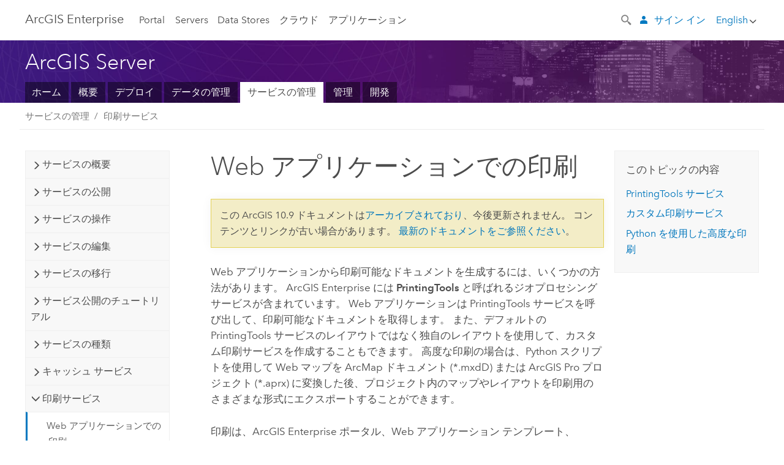

--- FILE ---
content_type: text/html; charset=UTF-8
request_url: https://enterprise.arcgis.com/ja/server/10.9/publish-services/linux/printing-in-web-applications.htm
body_size: 55170
content:


<!DOCTYPE html>
<!--[if lt IE 7]>  <html class="ie lt-ie9 lt-ie8 lt-ie7 ie6" dir="ltr"> <![endif]-->
<!--[if IE 7]>     <html class="ie lt-ie9 lt-ie8 ie7" dir="ltr"> <![endif]-->
<!--[if IE 8]>     <html class="ie lt-ie9 ie8" dir="ltr"> <![endif]-->
<!--[if IE 9]>     <html class="ie ie9" dir="ltr"> <![endif]-->
<!--[if !IE]><!--> <html dir="ltr" lang="ja"> <!--<![endif]-->
<head>
    <meta charset="utf-8">
    <title>Web アプリケーションでの印刷&mdash;ArcGIS Server | ArcGIS Enterprise のドキュメント</title>
    <meta content="IE=edge,chrome=1" http-equiv="X-UA-Compatible">

    <script>
      var docConfig = {
        locale: 'ja'
        ,localedir: 'ja'
        ,langSelector: ''
        
        ,relativeUrl: false
        

        ,searchformUrl: '/search/'
        ,tertiaryNavIndex: ''

        
      };
    </script>
	 


    
    <!--[if lt IE 9]>
      <script src="/cdn/js/libs/html5shiv.js" type="text/javascript"></script>
      <script src="/cdn/js/libs/selectivizr-min.js" type="text/javascript"></script>
      <script src="/cdn/js/libs/json2.js" type="text/javascript"></script>
      <script src="/cdn/js/libs/html5shiv-printshiv.js" type="text/javascript" >

    <![endif]-->

     <!--[if lt IE 11]>
    <script>
      $$(document).ready(function(){
        $$(".hideOnIE").hide();
      });
    </script>
    <![endif]-->
	<meta name="viewport" content="width=device-width, user-scalable=no">
	<link href="/assets/img/favicon.ico" rel="shortcut icon" >
	<link href="/assets/css/screen.css" media="screen" rel="stylesheet" type="text/css" />
	<link href="/cdn/calcite/css/documentation.css" media="screen" rel="stylesheet" type="text/css" />
	<link href="/assets/css/print.css" media="print" type="text/css" rel="stylesheet" />

	<!--
	<link href="/assets/css/screen_l10n.css" media="screen" rel="stylesheet" type="text/css" />
	<link href="/assets/css/documentation/base_l10n.css" media="screen" rel="stylesheet" type="text/css" />
	<link href="/assets/css/print_l10n.css" media="print" type="text/css" rel="stylesheet" />
	-->
	<script src="/cdn/js/libs/latest/jquery.latest.min.js" type="text/javascript"></script>
    <script src="/cdn/js/libs/latest/jquery-migrate-latest.min.js" type="text/javascript"></script>
	<script src="/cdn/js/libs/jquery.cookie.js" type="text/javascript"></script>
	<link href="/cdn/css/colorbox.css" media="screen" rel="stylesheet" type="text/css" />
	<link href="/cdn/css/colorbox_l10n.css" media="screen" rel="stylesheet" type="text/css" />
	<script src="/cdn/js/libs/jquery.colorbox-min.js" type="text/javascript"></script>
	<script src="/assets/js/video-init.js" type="text/javascript"></script>
	<script src="/assets/js/sitecfg.js" type="text/javascript"></script>
	
		<script src="/assets/js/signIn.js" type="text/javascript"></script>
	
	

	<!--- Language Picker -->
	<script src="/assets/js/locale/l10NStrings.js" type="text/javascript"></script>
	
		<script src="/assets/js/locale/langSelector.js" type="text/javascript"></script>
	

	<script src="/assets/js/calcite-web.js" type="text/javascript"></script>



  <!--- search MD -->
    <META name="description" content="ArcGIS Enterprise は、事前に設定されたジオプロセシング サービス PrintingTools を介した Web マップの印刷ワークフローをサポートします。"><META name="last-modified" content="2023-6-20"><META name="product" content="arcgis-server-linux,arcgis-enterprise-linux"><META name="version" content="10.9"><META name="search-collection" content="help"><META name="search-category" content="help-general"><META name="subject" content="SERVICES"><META name="sub_category" content="ArcGIS Server (Linux)"><META name="content_type" content="Help Topic"><META name="subject_label" content="サービス"><META name="sub_category_label" content="ArcGIS Server (Linux)"><META name="content_type_label" content="ヘルプ トピック"><META name="content-language" content="ja">
    <!--- search MD -->

  
  <script src="/assets/js/switchers/server-1.js" type="text/javascript"></script>
  
      

</head>

<!--
      pub: GUID-3F6E15D0-E968-4FF4-ACC9-C8B6B85DAC33=24.1.6
      tpc: GUID-BC390E78-5CD5-465E-8459-E8AD0E9C46A4=14
      -->


<!-- variable declaration, if any -->
<!-- can change following macro to set variable once we are on Jinja 2.8 -->





<body class="claro ja server">
  

  <!-- Drawer location -->
  <div class="drawer drawer-left js-drawer" data-drawer="top-nav">
        <nav class="drawer-nav" role="navigation">
          <aside class="side-nav">
            <h2 class="side-nav-title">ArcGIS Enterprise</h2>
            <form id="helpSearchForm" class="margin-left-half margin-right-half leader-half trailer-half drawer-search-form" method="GET">
              <input type="search" name="q"  placeholder="ArcGIS Server 10.9 ヘルプの検索">
              <input type="hidden" name="collection" value="help" />
              <input type="hidden" name="product" value="arcgis-server-linux" />
              <input type="hidden" name="version" value="10.9" />
              <input type="hidden" name="language" value="ja" />
            </form>    
             <a id="nav-portal" data-langlabel="portal" href="/ja/portal/" class="side-nav-link">Portal</a>
             
            <a id="all-servers" data-langlabel="all-servers" href="/ja/server/" class="side-nav-link">すべてのサーバー</a>
            <a id="gis-server" data-langlabel="gis-server" href="/ja/server/" class="side-nav-link">GIS Server</a>
            <a id="image-server" data-langlabel="image-server" href="/ja/image/" class="side-nav-link">Image Server</a>
            <a id="geo-analytics-server" data-langlabel="geo-analytics-server" href="/ja/geoanalytics/" class="side-nav-link">GeoAnalytics Server</a>
            <a id="geoevent-server" data-langlabel="geoevent-server" href="/ja/geoevent/" class="side-nav-link">GeoEvent Server</a>
            <a id="notebook-server" data-langlabel="notebook-server" href="/ja/notebook/" class="side-nav-link">Notebook Server</a>
            <a id="nav-data-store" data-langlabel="data-store" href="/ja/data-store/" class="side-nav-link">Data Stores</a>
            <a id="nav-cloud" data-langlabel="cloud" href="/ja/cloud/" class="side-nav-link">クラウド</a>
            <a id="nav-apps" data-langlabel="apps" href="/ja/apps/" class="side-nav-link">アプリケーション</a>
            <a id="nav-doc" data-langlabel="documentation" href="/ja/documentation/" class="side-nav-link">ドキュメント</a>

          </aside>
        </nav>
    </div>

    <!-- user navigation collapses to drawer on mobile -->
    
    <div class="drawer drawer-right js-drawer hide-if-logged-out logged-in-navigation" data-drawer="user-nav">
      <nav class="drawer-nav">
        <aside class="side-nav">
          <a class="side-nav-link agolProfile" href="#">マイ プロフィール</a>
          <a class="side-nav-link icon-ui-sign-out js-log-out" href="#">サイン アウト</a>
        </aside>
      </nav>
    </div>
    
<!-- End of drawer -->

  
  <div class="wrapper">
      <!--googleoff: all-->

      <header class="top-nav" data-skin="learn">
        <a class="skip-to-content" href="#skip-to-content">Skip To Content</a>
        <div class="grid-container">
          <div class="column-24">


            <!--<div class="top-nav-title-wrapper text-center ">-->
              <a href="/" class="top-nav-title tablet-hide">ArcGIS Enterprise</a>
              <a href="/" class="icon-ui-menu top-nav-title js-drawer-toggle tablet-show" data-drawer="top-nav">ArcGIS Enterprise</a>
            <!--</div> -->

          
            <nav role="navigation" class="top-nav-list left tablet-hide">
              <a id="nav-portal" data-langlabel="portal" href="/ja/portal/" class="top-nav-link">Portal</a>

                <div class="dropdown js-dropdown ">
                  <a class="top-nav-link js-dropdown-toggle" tabindex="0" aria-haspopup="true" aria-expanded="false" href="#">Servers</a>
                  <nav class="dropdown-menu featured" role="menu">
                    <ul class="dropdown-sublist-featured">
                      <li class="dropdown-subitem-featured">
                        <a href="/ja/get-started/latest/windows/additional-server-deployment.htm" class="sublink-featured">
                          <span><svg class="sublink-image" xmlns="http://www.w3.org/2000/svg" viewBox="0 0 48 48"><path  d="M42.92 6.1H4.12v8.566l.833.832-.835.833-.018 7.332.845.847-.825.824V33.9h25v5.2h-2v1.075H8.02v.8h19.1v.925h4.8v-.925H40v-.8h-8.08V39.1h-2v-5.2h13v-8.566l-.834-.834.835-.834v-7.332l-.835-.834.835-.834zm-11.8 35h-3.2v-1.2h3.2zm11-8H4.92v-7.434l.767-.766h35.668l.765.766zm0-9.766l-.766.766H5.666l-.766-.767.017-6.669.766-.764h35.671l.766.766zm0-9l-.766.766H5.687l-.766-.766V6.9h37.2zM19 11.9h-2v-.8h2zm-4 0h-2v-.8h2zm-4 0H9v-.8h2zm6 8.2h2v.8h-2zm-4 0h2v.8h-2zm-4 0h2v.8H9zm8 9h2v.8h-2zm-4 0h2v.8h-2zm-4 0h2v.8H9z"/></svg></span>
                          <span class="sublink-text">すべてのサーバー</span>
                        </a>
                      </li>
                      <li class="dropdown-subitem-featured">
                        <a href="/ja/server/" class="sublink-featured">
                          <span><svg class="sublink-image" xmlns="http://www.w3.org/2000/svg" viewBox="0 0 48 48"><path d="M45.98 33.575a.616.616 0 0 0-.335-.51l-3.362-2.03 3.362-2.031a.556.556 0 0 0 0-1.02l-11.1-6.704a1.293 1.293 0 0 0-1.112 0L22.33 27.982a.556.556 0 0 0 0 1.02l3.36 2.03-3.358 2.03a.556.556 0 0 0-.002 1.021l3.322 2.006-3.324 2.008a.555.555 0 0 0 .002 1.017l11.102 6.703a1.25 1.25 0 0 0 1.11.002l11.104-6.706a.556.556 0 0 0 0-1.02l-3.32-2.006 3.318-2.004a.607.607 0 0 0 .335-.509zM33.837 21.97c.026-.01.286-.005.29-.005l10.814 6.53-10.8 6.523c-.028.01-.284.005-.294.006l-10.813-6.53zm11.105 16.636l-10.8 6.523a2.564 2.564 0 0 1-.295.006l-10.81-6.529 3.39-2.047 7.004 4.23a1.083 1.083 0 0 0 .557.131 1.101 1.101 0 0 0 .554-.13l7.01-4.233zM34.14 40.098a2.545 2.545 0 0 1-.294.006l-10.812-6.53 3.43-2.073 6.97 4.208a1.25 1.25 0 0 0 1.107-.001l6.966-4.206 3.431 2.073zM9 8H7V7h2zm8 8h-2v-1h2zm-4-8h-2V7h2zm4 0h-2V7h2zm-4 8h-2v-1h2zm7.316 11.1H3.9v-6.434l.766-.766h35.668l.766.766v2.12l.8.483v-2.935l-.826-.826.826-.845v-6.329l-.834-.834.834-.834V3.1H3.1v7.566l.834.834-.834.834v6.332l.834.834-.834.834V27.9h16.88a2.632 2.632 0 0 1 .336-.8zM3.9 10.334V3.9h37.2v6.434l-.766.766H4.666zm0 8v-5.668l.766-.766h35.668l.766.766v5.67l-.746.764H4.666zM15 24v-1h2v1zm-4 0v-1h2v1zm-2-8H7v-1h2zm-2 8v-1h2v1z"/></svg></span>
                          <span class="sublink-text">GIS Server</span>
                        </a>
                      </li>
                      <li class="dropdown-subitem-featured">
                        <a href="/ja/image/" class="sublink-featured">
                          <span><svg class="sublink-image" xmlns="http://www.w3.org/2000/svg" viewBox="0 0 48 48"><path d="M17 8h-2V7h2zm-4-1h-2v1h2zm0 8h-2v1h2zM9 7H7v1h2zm8 8h-2v1h2zm-8 0H7v1h2zm4 9v-1h-2v1zm-4 0v-1H7v1zm8 0v-1h-2v1zm4 3.9H3.1v-7.566l.834-.834-.834-.834v-6.332l.834-.834-.834-.834V3.1h38.8v7.566l-.834.834.834.834v6.33l-.826.844.826.826V21h-.8v-.334l-.766-.766H4.666l-.766.766V27.1H21zM4.666 11.1h35.668l.766-.766V3.9H3.9v6.434zm0 8h35.688l.746-.763v-5.671l-.766-.766H4.666l-.766.766v5.668zm40.234 4v21.8H23.1V23.1zm-.8 16.366L39.466 44.1h2.868l1.766-1.766zm-20.2-9.932l5.634-5.634h-2.868L23.9 26.666zm6.2-5.068L24.466 30.1h2.868l2.766-2.766zM28.466 30.1H30.1v-1.634zm2.434 0h6.2v-6.2h-6.2zm-7 7h6.2v-6.2h-6.2zm7 0h6.2v-6.2h-6.2zm0 6.434l5.634-5.634h-2.868L30.9 40.666zm7-7l5.634-5.634h-2.868L37.9 33.666zm1.634-5.634H37.9v1.634zm-8.634 7v1.634l1.634-1.634zm.566 6.2h2.868l2.766-2.766v-2.868zm6.434-3.566l2.634-2.634H37.9zM35.466 44.1H37.1v-1.634zm2.434 0h.434l5.766-5.766V37.9h-2.434L37.9 41.666zm6.2-8.634L42.466 37.1H44.1zm0-4L38.466 37.1h2.868l2.766-2.766zm0-7.566h-6.2v6.2h6.2zm-20.2 0v1.634l1.634-1.634zm0 20.2h6.2v-6.2h-6.2zm20.2 0v-.634l-.634.634z"/></svg></span>
                          <span class="sublink-text">Image Server</span>
                        </a>
                      </li>
                      <li class="dropdown-subitem-featured">
                        <a href="/ja/geoanalytics/" class="sublink-featured">
                          <span><svg class="sublink-image" xmlns="http://www.w3.org/2000/svg" viewBox="0 0 48 48"><path d="M17 16h-2v-1h2zm-8 8v-1H7v1zm8 0v-1h-2v1zM13 7h-2v1h2zm4 0h-2v1h2zM9 7H7v1h2zm21.45 20.9H3.1v-7.566l.834-.834-.834-.834v-6.332l.834-.834-.834-.834V3.1h38.8v7.566l-.834.834.834.834v6.33l-.826.844.826.826V27.9h-1.464l-.801-.8H41.1v-6.434l-.766-.766H4.666l-.766.766V27.1h27.15zM4.666 11.1h35.668l.766-.766V3.9H3.9v6.434zm0 8h35.688l.746-.763v-5.671l-.766-.766H4.666l-.766.766v5.668zM13 24v-1h-2v1zm0-9h-2v1h2zm-4 0H7v1h2zm26.672 27.148A1.87 1.87 0 0 1 35.9 43a1.91 1.91 0 1 1-3.763-.222l-9.845-3.414A1.88 1.88 0 0 1 21 39.9a1.9 1.9 0 1 1 1.474-3.084l4.692-2.346A1.878 1.878 0 0 1 27.1 34a1.902 1.902 0 0 1 1.9-1.9 1.867 1.867 0 0 1 .781.191l3.788-5.05A1.88 1.88 0 0 1 33.1 26a1.9 1.9 0 1 1 3.491 1.026l4.889 4.888c-.069.056-.144.1-.21.162a3.986 3.986 0 0 0-.358.402l-4.883-4.883A1.889 1.889 0 0 1 35 27.9a1.867 1.867 0 0 1-.781-.191l-3.788 5.049a1.868 1.868 0 0 1 .437.965l9.204.614c-.018.11-.049.218-.058.33A3.93 3.93 0 0 0 40 35c0 .046.01.09.01.135l-9.185-.612A1.913 1.913 0 0 1 29 35.9a1.889 1.889 0 0 1-1.474-.716l-4.692 2.346a1.878 1.878 0 0 1 .066.47 1.9 1.9 0 0 1-.105.625c-.007.02-.022.036-.03.056l9.63 3.34a1.87 1.87 0 0 1 2.786-.505l5.415-4.437c.067.108.127.22.204.322a3.9 3.9 0 0 0 .292.306zM33.9 26a1.092 1.092 0 0 0 .43.872 1.12 1.12 0 0 0 1.42-.068A1.1 1.1 0 1 0 33.9 26zm-6 8a1.1 1.1 0 0 0 2.196.093 1.135 1.135 0 0 0-.426-.965A1.087 1.087 0 0 0 29 32.9a1.101 1.101 0 0 0-1.1 1.1zm-5.8 4a1.098 1.098 0 1 0-.06.362A1.101 1.101 0 0 0 22.1 38zm13 5a1.1 1.1 0 1 0-2.2 0 1.1 1.1 0 0 0 2.2 0zm10.8-8a1.9 1.9 0 1 1-3.8 0c0-.053.003-.105.007-.158A1.9 1.9 0 0 1 45.9 35zm-.8 0a1.1 1.1 0 0 0-2.196-.093 1.153 1.153 0 0 0 .216.752A1.1 1.1 0 0 0 45.1 35z"/></svg></span>
                          <span class="sublink-text">GeoAnalytics Server</span>
                        </a>
                      </li>
                      <li class="dropdown-subitem-featured">
                        <a href="/ja/geoevent/" class="sublink-featured">
                          <span><svg class="sublink-image" xmlns="http://www.w3.org/2000/svg" viewBox="0 0 48 48"><path d="M13 8h-2V7h2zm4-1h-2v1h2zm0 8h-2v1h2zM9 7H7v1h2zm12.418 20.9H3.1v-7.566l.834-.834-.834-.834v-6.332l.834-.834-.834-.834V3.1h38.8v7.566l-.834.834.834.834v6.33l-.826.844.826.826v2.117c-.259-.177-.53-.337-.8-.497v-1.288l-.766-.766H4.666l-.766.766V27.1h17.933c-.148.26-.283.53-.415.8zM4.666 11.1h35.668l.766-.766V3.9H3.9v6.434zm0 8h35.688l.746-.763v-5.671l-.766-.766H4.666l-.766.766v5.668zM9 24v-1H7v1zm4-9h-2v1h2zm0 9v-1h-2v1zm-4-9H7v1h2zm8 9v-1h-2v1zm16.9 2h-.8v8.9H39v-.8h-5.1zm.1-3.901a11.9 11.9 0 1 0 11.9 11.9 11.914 11.914 0 0 0-11.9-11.9zm0 23a11.1 11.1 0 1 1 11.1-11.1 11.112 11.112 0 0 1-11.1 11.1z"/></svg></span>
                          <span class="sublink-text">GeoEvent Server</span>
                        </a>
                      </li>
                      <li class="dropdown-subitem-featured">
                        <a href="/ja/notebook/" class="sublink-featured">
                          <span><svg class="sublink-image" xmlns="http://www.w3.org/2000/svg" viewBox="0 0 48 48"><path d="M9 8H7V7h2v1zm4-1h-2v1h2V7zm4 0h-2v1h2V7zM7 16h2v-1H7v1zm4 0h2v-1h-2v1zm4 0h2v-1h-2v1zm-6 8v-1H7v1h2zm4 0v-1h-2v1h2zm4 0v-1h-2v1h2zm2.491 3.9H3.1v-7.566l.834-.834-.834-.834v-6.332l.834-.834-.834-.834V3.1h38.8v7.566l-.834.834.834.834v5.683h-.8v-5.351l-.766-.766H4.666l-.766.766v5.668l.766.766h16.405a3.552 3.552 0 0 0-.57.8H4.666l-.766.766V27.1h14.71c.238.321.54.59.881.8zM4.666 11.1h35.668l.766-.766V3.9H3.9v6.434l.766.766zM45.9 43.15V21.925a1.827 1.827 0 0 0-1.825-1.825H36.1v3.8h5v15.827a.373.373 0 0 1-.373.373H36.1v4.8h8.05c.965 0 1.75-.785 1.75-1.75zm-9-2.25h3.827c.647 0 1.173-.526 1.173-1.173v-16.04a.588.588 0 0 0-.588-.587H36.9v-2.2h7.175c.566 0 1.025.46 1.025 1.025V43.15a.95.95 0 0 1-.95.95H36.9v-3.2zm-4-.8h-4.627a.373.373 0 0 1-.373-.373V23.9h5v-3.8h-8.975a1.827 1.827 0 0 0-1.825 1.825V24.1h-.6c-.771 0-1.4.628-1.4 1.4s.629 1.4 1.4 1.4h.6v4.2h-.6c-.771 0-1.4.628-1.4 1.4s.629 1.4 1.4 1.4h.6v4.2h-.6c-.771 0-1.4.628-1.4 1.4s.629 1.4 1.4 1.4h.6v2.25c0 .965.785 1.75 1.75 1.75h9.05v-4.8zm-9.4.8c.771 0 1.4-.628 1.4-1.4s-.629-1.4-1.4-1.4h-.6v-4.2h.6c.771 0 1.4-.628 1.4-1.4s-.629-1.4-1.4-1.4h-.6v-4.2h.6c.771 0 1.4-.628 1.4-1.4s-.629-1.4-1.4-1.4h-.6v-2.175c0-.565.46-1.025 1.025-1.025H32.1v2.2h-4.413a.588.588 0 0 0-.587.588v16.039c0 .647.526 1.173 1.173 1.173H32.1v3.2h-8.25a.95.95 0 0 1-.95-.95V40.9h.6zm0-2a.6.6 0 0 1 0 1.2h-2a.6.6 0 0 1 0-1.2h2zm0-7a.6.6 0 0 1 0 1.2h-2a.6.6 0 0 1 0-1.2h2zm0-7a.6.6 0 0 1 0 1.2h-2a.6.6 0 0 1 0-1.2h2z"/></svg></span>
                          <span class="sublink-text">Notebook Server</span>
                        </a>
                      </li>
                      <li class="dropdown-subitem-featured">
                        <a href="/en/workflow/" class="sublink-featured">
                          <span>
    <svg class="sublink-image" xmlns="http://www.w3.org/2000/svg" viewBox="0 0 48 48"><path d="M9 8H7V7h2zm4-1h-2v1h2zm4 0h-2v1h2zm-8 9v-1H7v1zm4 0v-1h-2v1zm4 0v-1h-2v1zm-8 8v-1H7v1zm4 0v-1h-2v1zm2 0h2v-1h-2zM4.67 19.1h13.07a5.75 5.75 0 0 0-.36.8H4.67l-.77.77v6.43H16v.8H3.1v-7.57l.83-.83-.83-.83v-6.34l.83-.83-.83-.83V3.1h38.8v7.57l-.83.83.83.83V18h-.8v-5.33l-.77-.77H4.67l-.77.77v5.66zm0-8h35.66l.77-.77V3.9H3.9v6.43zm32 30l-4 4a.87.87 0 0 1-1.22 0l-2.32-2.2H23.2a2.1 2.1 0 0 1-2.1-2.1v-5.9H19a.93.93 0 0 1-.9-.9v-5a.92.92 0 0 1 .9-.9h2.1v-2.69a3.9 3.9 0 1 1 3.8 0v2.69H27a.92.92 0 0 1 .92.92V34a.93.93 0 0 1-.92.93h-2.1v3.2h4.23l2.26-2.26a.86.86 0 0 1 1.22 0l4 4a.86.86 0 0 1 .05 1.24zm-.56-.57L32 36.4l-2.58 2.5h-4.69a.63.63 0 0 1-.63-.63V34.1H27a.13.13 0 0 0 .1-.1v-5a.13.13 0 0 0-.1-.1h-2.9v-4l.23-.11a3.1 3.1 0 1 0-2.66 0l.23.11v4H19a.13.13 0 0 0-.12.12V34a.13.13 0 0 0 .12.13h2.9v6.7a1.3 1.3 0 0 0 1.3 1.3h6.26L32 44.6zm8.8-17.36v16.07a3.66 3.66 0 0 1-3.66 3.66h-4.67l3.66-3a2.59 2.59 0 0 0 .86-2.32V24.9h-6.2v1.4a.61.61 0 0 1-1 .48l-4.88-3.7a.69.69 0 0 1-.28-.56.71.71 0 0 1 .28-.57l4.88-3.73a.6.6 0 0 1 .63-.06.61.61 0 0 1 .34.54v1.4h6.92a3.08 3.08 0 0 1 3.11 3.08zm-.8 0a2.28 2.28 0 0 0-2.28-2.28H34.1V19.1l-4.47 3.42 4.47 3.38v-1.8h7.8v13.52a3.4 3.4 0 0 1-1.13 2.92l-1.93 1.56h2.4a2.86 2.86 0 0 0 2.86-2.86z"/></svg></span>
                          <span class="sublink-text">Workflow Manager Server</span>
                        </a>
                      </li>
                      <li class="dropdown-subitem-featured">
                    <a href="/en/knowledge/" class="sublink-featured">
                      <span>

<svg class="sublink-image" xmlns="http://www.w3.org/2000/svg" viewBox="0 0 48 48"><path d="M22.191 19.1q-.436.383-.842.8H4.666l-.766.766V27.1H16v.8H3.1v-7.566l.835-.834-.835-.834v-6.332l.835-.834-.835-.834V3.1h38.8v7.566l-.835.834.835.834v6.33l-.695.71a5.528 5.528 0 0 0-.728-.4l.623-.637v-5.671l-.766-.766H4.666l-.766.766v5.668l.766.766zm-17.526-8h35.67l.765-.766V3.9H3.9v6.434zM9 7H7v1h2zm4 0h-2v1h2zm4 0h-2v1h2zM7 16h2v-1H7zm4 0h2v-1h-2zm4 0h2v-1h-2zm-6 8v-1H7v1zm4 0v-1h-2v1zm2 0h2v-1h-2zm29.361 3.294a11.117 11.117 0 0 1 .54 2.985 13.116 13.116 0 0 1-9.589 12.475 3.986 3.986 0 0 1-3.519 2.144 3.942 3.942 0 0 1-3.475-2.07 13.027 13.027 0 0 1-7.162-4.958.666.666 0 0 1 .472-1.053 6.178 6.178 0 0 0 2.666-.933.49.49 0 0 1 .634.089 9.2 9.2 0 0 0 3.699 2.554 3.951 3.951 0 0 1 3.166-1.583 3.659 3.659 0 0 1 .632.058 32.739 32.739 0 0 0 3.426-9.786 3.935 3.935 0 0 1-.9-.812 34.343 34.343 0 0 0-9.925 4.382 2.426 2.426 0 0 1 .02.294 3.989 3.989 0 1 1-6.074-3.382 13.09 13.09 0 0 1 12.732-10.616 11.322 11.322 0 0 1 3.069.56l.382.106a.536.536 0 0 1 .39.462.53.53 0 0 1-.29.527 5.772 5.772 0 0 0-2.172 1.863.533.533 0 0 1-.477.22 9.097 9.097 0 0 0-.793-.037 9.104 9.104 0 0 0-8.85 6.816c.107.058.208.117.303.18a37.778 37.778 0 0 1 10.86-4.75l.067-.017a3.988 3.988 0 0 1 7.842.91 3.97 3.97 0 0 1-2.736 3.767 36.253 36.253 0 0 1-3.583 10.534 9.2 9.2 0 0 0 5.256-8.28c0-.105-.007-.208-.014-.31a.572.572 0 0 1 .236-.565 5.752 5.752 0 0 0 2.063-2.292.533.533 0 0 1 .99.101zm-.26 2.985a9.77 9.77 0 0 0-.455-2.568 6.453 6.453 0 0 1-1.885 1.941c.007.117.011.203.011.29a10 10 0 0 1-6.488 9.33.524.524 0 0 1-.642-.742l.054-.098a35.427 35.427 0 0 0 3.823-10.924l.078-.456.25-.064a3.172 3.172 0 0 0 2.388-3.066 3.184 3.184 0 0 0-6.304-.523l-.042.253-.553.15a36.681 36.681 0 0 0-10.855 4.795l-.24.162-.23-.18a3.275 3.275 0 0 0-.678-.399l-.297-.135.072-.318a9.903 9.903 0 0 1 9.704-7.744c.24 0 .476.01.71.028a6.458 6.458 0 0 1 1.799-1.665 9.871 9.871 0 0 0-2.617-.464 12.294 12.294 0 0 0-11.98 10.143l-.036.185-.164.092a3.182 3.182 0 1 0 4.722 2.778 2.519 2.519 0 0 0-.035-.357l-.035-.247.293-.28a35.029 35.029 0 0 1 10.298-4.571l.508-.14.162.234a3.166 3.166 0 0 0 1.053.952l.245.14-.083.468a33.611 33.611 0 0 1-3.664 10.366l-.146.271-.3-.073a3.106 3.106 0 0 0-3.423 1.378l-.168.264-.297-.1a9.997 9.997 0 0 1-4.153-2.69 7.004 7.004 0 0 1-2.561.89 12.22 12.22 0 0 0 6.75 4.514l.18.046.08.166a3.152 3.152 0 0 0 2.843 1.787 3.185 3.185 0 0 0 2.876-1.848l.079-.17.179-.048A12.32 12.32 0 0 0 44.1 30.279z" id="icon-ui-svg--base"/></svg></span>
                      <span class="sublink-text">Knowledge Server</span>
                    </a>
                  </li>
                      
                    </ul>
                  </nav>
                </div>

              <a id="nav-data-store" data-langlabel="data-store" href="/ja/data-store/" class="top-nav-link">Data Stores</a>
              <a id="nav-cloud" data-langlabel="cloud" href="/ja/cloud/" class="top-nav-link">クラウド</a>
              <a id="nav-apps" data-langlabel="apps" href="/ja/apps/" class="top-nav-link">アプリケーション</a>
            </nav>


            
            <div class="lang-block dropdown js-dropdown right margin-left-1 top-nav-list right"></div>
            

            <div class="margin-left-1 top-nav-list right hide-if-logged-in logged-out-navigation">
               
  <button class="search-top-nav link-dark-gray js-search-toggle" href="#" aria-label="Search">
    <svg xmlns="http://www.w3.org/2000/svg" width="32" height="32" viewBox="0 0 32 32" class="svg-icon js-search-icon">
      <path d="M31.607 27.838l-6.133-6.137a1.336 1.336 0 0 0-1.887 0l-.035.035-2.533-2.533-.014.014c3.652-4.556 3.422-11.195-.803-15.42-4.529-4.527-11.875-4.531-16.404 0-4.531 4.531-4.529 11.875 0 16.406 4.205 4.204 10.811 4.455 15.365.848l.004.003-.033.033 2.541 2.54a1.33 1.33 0 0 0 .025 1.848l6.135 6.133a1.33 1.33 0 0 0 1.887 0l1.885-1.883a1.332 1.332 0 0 0 0-1.887zM17.811 17.809a8.213 8.213 0 0 1-11.619 0 8.217 8.217 0 0 1 0-11.622 8.219 8.219 0 0 1 11.619.004 8.216 8.216 0 0 1 0 11.618z"/>
    </svg>
    <svg xmlns="http://www.w3.org/2000/svg" width="32" height="32" viewBox="0 0 32 32" class="svg-icon js-close-icon hide">
      <path d="M18.404 16l9.9 9.9-2.404 2.404-9.9-9.9-9.9 9.9L3.696 25.9l9.9-9.9-9.9-9.898L6.1 3.698l9.9 9.899 9.9-9.9 2.404 2.406-9.9 9.898z"/>
    </svg>
  </button>

              
              <a data-langlabel="sign-in" id="login-link" class="icon-ui-user top-nav-link link-blue login-link" href="#">サイン イン</a>
              
            </div>

            
            <nav class="margin-left-1 top-nav-list right hide-if-logged-out logged-in-navigation">
              
  <button class="search-top-nav link-dark-gray js-search-toggle" href="#" aria-label="Search">
    <svg xmlns="http://www.w3.org/2000/svg" width="32" height="32" viewBox="0 0 32 32" class="svg-icon js-search-icon">
      <path d="M31.607 27.838l-6.133-6.137a1.336 1.336 0 0 0-1.887 0l-.035.035-2.533-2.533-.014.014c3.652-4.556 3.422-11.195-.803-15.42-4.529-4.527-11.875-4.531-16.404 0-4.531 4.531-4.529 11.875 0 16.406 4.205 4.204 10.811 4.455 15.365.848l.004.003-.033.033 2.541 2.54a1.33 1.33 0 0 0 .025 1.848l6.135 6.133a1.33 1.33 0 0 0 1.887 0l1.885-1.883a1.332 1.332 0 0 0 0-1.887zM17.811 17.809a8.213 8.213 0 0 1-11.619 0 8.217 8.217 0 0 1 0-11.622 8.219 8.219 0 0 1 11.619.004 8.216 8.216 0 0 1 0 11.618z"/>
    </svg>
    <svg xmlns="http://www.w3.org/2000/svg" width="32" height="32" viewBox="0 0 32 32" class="svg-icon js-close-icon hide">
      <path d="M18.404 16l9.9 9.9-2.404 2.404-9.9-9.9-9.9 9.9L3.696 25.9l9.9-9.9-9.9-9.898L6.1 3.698l9.9 9.899 9.9-9.9 2.404 2.406-9.9 9.898z"/>
    </svg>
  </button>

             
              <div class="dropdown js-dropdown right">

                <div class="tablet-show top-nav-link">
                  <img alt="User Avatar" class="user-nav-image js-drawer-toggle" data-drawer="user-nav" data-user-avatar>
                  <a href="#" data-drawer="user-nav" class="user-nav-name js-drawer-toggle" data-first-name></a>
                </div>

                <div class="tablet-hide top-nav-link js-dropdown-toggle">
                  <img alt="User Avatar" class="user-nav-image js-drawer-toggle" data-drawer="user-nav" data-user-avatar>
                  <a class="user-nav-name top-nav-dropdown dropdown-btn" data-first-name>&nbsp;</a>
                </div>

                <nav class="dropdown-menu dropdown-right">
                
                  <a class="dropdown-link agolProfile" id="agolProfile" href="#">マイ プロフィール</a>
                  <a class="dropdown-link js-log-out" id="agolLogout" href="#">サイン アウト</a>
                </nav>
              </div>
            </nav>
            

            
          </div>
        </div>
      </header>

      <div class="js-search search-overlay">
        <div class="search-content" role="dialog" aria-labelledby="search">
          <form method="GET" id="helpSearchForm">
            <label>
              ArcGIS Server 10.9 ヘルプの検索
              <div class="search-bar">
                <input type="search" name="q"  placeholder="ArcGIS Server 10.9 ヘルプの検索" class="search-input js-search-input">
                <input type="hidden" name="collection" value="help" />
                <input type="hidden" name="product" value="arcgis-server-linux" />
                <input type="hidden" name="version" value="10.9" />
                <input type="hidden" name="language" value="ja" />
              </div>
            </label>
            <button type="submit" class="btn btn-large right">サーチ</button>
          </form>
        </div>
      </div>

      <!--googleon: all-->

      <div id="skip-to-content">
        <!--googleoff: all-->
        <header class="sub-nav sub-nav-learn">
          <div class="grid-container">
            
            <div class="column-24">
              <div style="display:table;" class="sdk-home-banner">
                <div class="sdk-home-banner-content">
                  <h1 class="sub-nav-title link-white">ArcGIS Server</h1>
                </div>
              </div>
            </div>

            <div class="column-24">
              <nav class='sub-nav-list tablet-hide'><a class="sub-nav-link" href="/ja/server/" title="ArcGIS Server の概要とドキュメント" target="_top">ホーム</a><a class="sub-nav-link" href="/ja/server/10.9/get-started/linux/what-is-arcgis-for-server-.htm" title="ArcGIS Server およびサーバー ロールの詳細" target="_top">概要</a><a class="sub-nav-link" href="/ja/server/10.9/deploy/linux/deploy-arcgis-server.htm" title="デプロイメントの設計、構成、およびアップグレード" target="_top">デプロイ</a><a class="sub-nav-link" href="/ja/server/10.9/manage-data/linux/data-and-web-services.htm" title="エンタープライズの空間データの管理" target="_top">データの管理</a><a class="sub-nav-link is-active" href="/ja/server/10.9/publish-services/linux/services-in-arcgis-enterprise.htm" title="GIS サービスの操作" target="_top">サービスの管理</a><a class="sub-nav-link" href="/ja/server/10.9/administer/linux/administer-arcgis-server.htm" title="ArcGIS Server の管理およびセキュリティ保護" target="_top">管理</a><a class="sub-nav-link" href="/ja/server/10.9/develop/linux/about-extending-services.htm" title="エクステンションの構築および共通タスクの自動化" target="_top">開発</a></nav><select class='tablet-show select-full trailer-half js-select-nav'><option value="/ja/server/">ホーム</option><option value="/ja/server/10.9/get-started/linux/what-is-arcgis-for-server-.htm">概要</option><option value="/ja/server/10.9/deploy/linux/deploy-arcgis-server.htm">デプロイ</option><option value="/ja/server/10.9/manage-data/linux/data-and-web-services.htm">データの管理</option><option value="/ja/server/10.9/publish-services/linux/services-in-arcgis-enterprise.htm" selected="true">サービスの管理</option><option value="/ja/server/10.9/administer/linux/administer-arcgis-server.htm">管理</option><option value="/ja/server/10.9/develop/linux/about-extending-services.htm">開発</option></select>
            </div>

          </div>
        </header>
        <!--googleon: all-->
       
        <!-- content goes here -->
        <div class="grid-container ">
          

            
              
  <!--BREADCRUMB-BEG--><div id="bigmac" class="sticky-breadcrumbs trailer-2" data-spy="affix" data-offset-top="180"> </div><!--BREADCRUMB-END-->
  <!--googleoff: all-->
    <div class="column-5 tablet-column-12 trailer-2 ">
      <aside class="js-accordion accordion reference-index" aria-live="polite" role="tablist">
        <div></div>
      </aside>

      <div class="js-sticky scroll-show tablet-hide leader-1 back-to-top" data-top="0" style="top: 0px;">
        <a href="#" class="btn btn-fill btn-clear">トップへ戻る</a>
      </div>
    </div>
  <!--googleon: all-->
  
            
            
            
	
		<div class="column-13  pre-1 content-section">
	
		<header class="trailer-1"><h1>Web アプリケーションでの印刷</h1></header>

		 
	<!--googleoff: all-->
	
		
				<aside id="main-toc-small" class="js-accordion accordion tablet-show trailer-1">
			      <div class="accordion-section">
			        <h4 class="accordion-title">このトピックの内容</h4>
			        <div class="accordion-content list-plain">
			          <ol class="list-plain pre-0 trailer-0"><li><a href="#GUID-DECC907C-8E2E-4D57-98C2-39B10480ACE1">PrintingTools サービス</a></li><li><a href="#ESRI_SECTION1_837385C614A84A05B2F1BAD5949ACCF2">カスタム印刷サービス</a></li><li><a href="#ESRI_SECTION1_32752526B1144CB2BF998634BD560CDE">Python を使用した高度な印刷</a></li></ol>
			        </div>
			      </div>
			     </aside>
		
    
   <!--googleon: all-->


		<main>
			
	
    	
    


			
<p id="GUID-25DD8B26-6152-4BF0-8232-B952A20AEDB8">Web アプリケーションから印刷可能なドキュメントを生成するには、いくつかの方法があります。 <span class="ph">ArcGIS Enterprise</span> には <span class="uicontrol">PrintingTools</span> と呼ばれるジオプロセシング サービスが含まれています。 Web アプリケーションは PrintingTools サービスを呼び出して、印刷可能なドキュメントを取得します。 また、デフォルトの PrintingTools サービスのレイアウトではなく独自のレイアウトを使用して、カスタム印刷サービスを作成することもできます。 高度な印刷の場合は、Python スクリプトを使用して Web マップを <span class="ph">ArcMap</span> ドキュメント (*.mxdD) または <span class="ph">ArcGIS Pro</span> プロジェクト (*.aprx) に変換した後、プロジェクト内のマップやレイアウトを印刷用のさまざまな形式にエクスポートすることができます。</p><p id="GUID-8C5737C3-2081-4429-B240-A77D52FE9F0D">印刷は、<span class="ph">ArcGIS Enterprise</span> ポータル、Web アプリケーション テンプレート、<span class="ph">ArcGIS Web AppBuilder</span>、および ArcGIS Web API を使用して作成されたアプリケーションに対して構成できます。 <span class="ph">Web AppBuilder</span> や Web アプリケーション テンプレートを使用して作成されたアプリケーションを含むポータルに印刷機能を提供する詳細については、『Portal for ArcGIS 管理者ガイド』の「<a class="xref xref" esrisubtype="extrel" hrefpfx="/ja/portal/10.9/administer" href="/ja/portal/10.9/administer/linux/configure-the-portal-to-print-maps.htm">マップを印刷するためのポータルの構成</a>」をご参照ください。</p><section class="section1 padded-anchor" id="GUID-DECC907C-8E2E-4D57-98C2-39B10480ACE1" purpose="section1"><h2>PrintingTools サービス</h2><p id="GUID-E236225D-D26C-4E41-975F-D9DB4EA94A91">PrintingTools は、Utilities フォルダーにある事前に設定されたサービスで、一連の事前定義済みマップ レイアウトの 1 つを使用して、印刷可能なドキュメントを作成します。 これには、縦方向および横方向の、8.5 x 11 インチ、11 x 17 インチ、A3、A4 用紙サイズでの基本的なデザインが含まれます。 それぞれのレイアウトには、方位記号、縮尺記号および縮尺比率、凡例、日付、およびタイトルが含まれています。 PrintingTools サービスでサポートされている出力形式は、PDF、PNG32、PNG8、JPG、GIF、EPS、SVG、SVGZ、TIFF、および AIX です。</p><p id="GUID-D03EBC2B-8B8E-4859-A3C2-FC350E01160E">PrintingTools サービスは、デフォルトでは停止しています。 印刷ワークフローをサポートしたい場合は、ArcMap または <span class="ph">ArcGIS Server</span> Manager を使用してサービスを開始する必要があります。 PrintingTools サービスを開始したら、次の形式の URL を使用してアクセスできます: <span class="usertext">https://webadaptorhost.domain.com/webadaptorname/rest/services/Utilities/PrintingTools/GPServer/Export%20Web%20Map%20Task.</span></p><p id="GUID-B5FC19AB-2A86-40D7-BB1B-19547482A528">ArcGIS Web API は、PrintingTools サービスと通信して印刷可能なマップを取得できるウィジェットを備えています。 PrintingTools サービスの URL を指定すると、ウィジェットにより残りの作業が行われます。 <span class="ph">ArcGIS Enterprise</span> ポータルでの PrintingTools サービスの使用方法の詳細については、「<a class="xref xref" esrisubtype="extrel" hrefpfx="/ja/portal/10.9/administer" href="/ja/portal/10.9/administer/linux/configure-the-portal-to-print-maps.htm">マップを印刷するためのポータルの構成</a>」をご参照ください。</p><p id="GUID-3431FF60-B40F-49DB-A32D-1AC62F75FD90"><div class="panel trailer-1 note" id="GUID-966F5454-2225-4A15-9FA5-175ED2A6D9AB"><h5 class="icon-ui-comment trailer-0">注意:</h5>マップ サービスがキャッシュされている場合に PrintingTools サービスで使用される解像度は、大判印刷や高品質印刷用としては低すぎる場合があります (96 DPI など)。 高解像度で印刷する場合には、キャッシュ マップ サービスでダイナミック レイヤーを有効にすることを推奨します。 これにより、低解像度のタイルではなく、目的の解像度 (300 DPI など) のマップ イメージを印刷サービスで取得できるようになります (マップ エクスポート リクエストを使用する)。 詳細については、「<a class="xref xref" href="/ja/server/10.9/publish-services/linux/about-dynamic-layers.htm">ダイナミック レイヤーについて</a>」をご参照ください。</div></p><p id="GUID-D084DCB3-01FD-4F09-91B5-C61B262AA738"><span class="uicontrol">[レイアウト テンプレート情報の取得]</span> タスクでは、レイアウト ページのサイズとマップ フレームのサイズが提供されます。 また、以下のレイアウト エレメントが使用できるかどうかも表示されます。<ul purpose="ul" id="UL_E104B305874A4D5CBE1615B48197E9A2"><li purpose="li" id="LI_4928D14FC1034DD1B26871556EDDD404">凡例</li><li purpose="li" id="LI_3C43672D3B184A629A85C16008EEDB3F">タイトル テキスト</li><li purpose="li" id="LI_991C3ADFE01D4A4986BD8F2C86DB521B">著作権情報テキスト</li><li purpose="li" id="LI_A077DE8AD1E04DB89983F1D441AFB9C4">作成者テキスト</li><li purpose="li" id="LI_6AE22CCB6A20498CAD98742D135C5B33">カスタム テキスト エレメント</li></ul></p><p id="GUID-AC62BF41-D9E2-438C-A9D7-51C6358C9437">このタスクをカスタム印刷サービスに追加することもできます。 手順については、「<a class="xref xref" href="/ja/server/10.9/publish-services/linux/tutorial-publishing-additional-services-for-printing.htm">チュートリアル: 印刷用サービスの公開</a>」をご参照ください。<div class="panel trailer-1 note" id="GUID-1A7227C9-102C-4ED5-9489-AFEF12C9904A"><h5 class="icon-ui-comment trailer-0">注意:</h5><p id="GUID-C6CE8FED-F445-4E41-A4AC-BD3041639069">独自のレイアウト テンプレートを PrintingTools サービスで使用することはお勧めしません。 代わりに、カスタム印刷サービスを公開する必要があります。</p></div></p><section class="section2 padded-anchor" id="ESRI_SECTION2_1BA4A9993DAD4B5E98B3DCFDEDD3F979" purpose="section2"><h3>凡例</h3><p id="GUID-5E14BC78-B4A1-416C-A3A3-CDE2C52F18DD">PrintingTools またはカスタム印刷サービスのどちらであっても、印刷される出力の凡例の振舞いは似ています。 フィーチャ サービスを印刷する場合、印刷されるドキュメントの凡例には、マップ範囲内にあるフィーチャの凡例エントリのみが含まれます。一方、その他のサービス タイプの凡例には、マップ範囲に関係なく、フィーチャの凡例エントリがすべて含まれます。</p><p id="GUID-674CF5F1-597A-474C-929B-D4BDE0D175B0">10.7.1 以降、印刷サービスは凡例を自動的に調整して、現在の範囲内で表示できるフィーチャのパッチのみを表示します。 これは、<span class="ph">ArcGIS Pro</span> から <span class="ph">ArcGIS Enterprise</span> 10.7.1 に公開されたマップ サービスに適用され、特に設定をする必要はありません。</p><p id="GUID-4FF6D6F0-53B5-4563-8F22-B61A4BFA6571"><a class="xref xref" esrisubtype="extrel" hrefpfx="https://pro.arcgis.com/ja/pro-app/2.8/help" href="https://pro.arcgis.com/ja/pro-app/2.8/help/layouts/work-with-legend-items.htm">ArcGIS Pro での凡例項目の使用の詳細</a></p></section><section class="section2 padded-anchor" id="ESRI_SECTION2_CF6D899F6304458CB781141A2AFFA97D" purpose="section2"><h3>Unicode 文字</h3><p id="GUID-1204E2B9-BAEA-4236-A6B6-E329254EEEB1">PrintingTools サービスのデフォルト レイアウト テンプレートは、Unicode 文字をサポートするフォントを使用していません。 このため、タイトルや凡例項目、特に国際文字で問題が発生する可能性があります。 この問題を解決するには、独自のレイアウト テンプレートを使用してカスタム印刷サービスを公開し、Unicode 文字をサポートするフォントを設定することを検討してください。<ul purpose="ul" id="UL_A5511DBEB801478B995CD0B4DD7E2E2C"><li purpose="li" id="LI_B656560B3F3145E79E40610E7F0AF1AC"><span class="ph">ArcGIS Pro</span> の凡例エレメントを操作する際、デフォルトの凡例項目の Unicode 文字をサポートするフォントを設定できます。</li><li purpose="li" id="LI_DFAB714992C0412BA9897F2FC64499EC"><span class="ph">ArcMap</span> では、デフォルトの凡例項目のフォント変更はサポートされていません。 このため、凡例エレメント内の項目のスタイルを変更するには、<span class="usertext">arcpy</span> ベースの印刷サービスを作成する必要があります。</li></ul></p></section></section><section class="section1 padded-anchor" id="ESRI_SECTION1_837385C614A84A05B2F1BAD5949ACCF2" purpose="section1"><h2>カスタム印刷サービス</h2><p id="GUID-808C39C9-C2ED-4ED0-AA52-0893E7EACD0A">独自のマップ レイアウトを使用したい場合は、PrintingTools に似た、Web マップを印刷する独自のサービスを公開できます。 この操作は、<span class="ph">ArcMap</span> 10.1 以降、または <span class="ph">ArcGIS Pro</span> 2.1 以降から行うことができます。 さまざまなマップ レイアウト (<span class="ph">ArcMap</span> のマップ ドキュメント (*.mxd) または <span class="ph">ArcGIS Pro</span> のレイアウト ファイル (*.pagx)) で準備した独自のフォルダーを参照するように、このサービスを構成します。</p><p id="GUID-E2993588-C0C6-42AA-8437-DA20E44F9E3F">ユーザー独自の印刷用カスタム ツールの公開手順については、次の 2 つのトピック「<a class="xref xref" href="/ja/server/10.9/publish-services/linux/tutorial-publishing-additional-services-for-printing.htm"><span class="ph">ArcMap</span> からのカスタム レイアウトを使用する追加の印刷サービスの公開</a>」と「<a class="xref xref" href="/ja/server/10.9/publish-services/linux/tutorial-publish-additional-layouts-for-printing-with-arcgis-pro.htm"><span class="ph">ArcGIS Pro</span> からのカスタム レイアウトを使用する印刷サービス Web ツールの共有</a>」をご参照ください。 <span class="ph">ArcGIS Pro</span> ワークフローでは、フェデレーション <span class="ph">ArcGIS Server</span> サイトに公開されたジオプロセシング サービスを活用する Web ツールを <span class="ph">ArcGIS Enterprise</span> ポータルに共有します。</p><p id="GUID-DA36BB80-DA7C-4F50-A592-0FC602A8C014">これらのワークフローでは、後でレイアウトを更新することにした場合に何をすべきかも説明しています。 更新方法は、公開前にレイアウト フォルダーをサーバーに登録したかどうかで変わります。ワークフローには、両方のシナリオの手順が含まれています。</p><p id="GUID-87F23AFE-C281-4C7E-B484-6865ED1D3ED0"><span class="ph">ArcGIS Enterprise</span> ポータルでカスタム印刷ツールを公開および使用するためのトピックには、その他の考慮事項もありますので注意してください。 カスタム印刷サービスは、同期ジオプロセシング サービスとして公開する必要があり、印刷サービスの URL は、ポータルの印刷サービスとしてポータルが受け付けるように、HTTPS を使用する必要があります。 <span class="ph">ArcGIS Enterprise</span> ポータルでのカスタム印刷サービスまたは Web ツールの使用方法の詳細については、「<a class="xref xref" esrisubtype="extrel" hrefpfx="/ja/portal/10.9/administer" href="/ja/portal/10.9/administer/linux/configure-the-portal-to-print-maps.htm">マップを印刷するためのポータルの構成</a>」をご参照ください。</p><p id="GUID-3113A8E9-4B8B-424E-BC0C-65511493201C">カスタム印刷サービスは複数のマップ フレームまたはデータ フレームを使用するレイアウトを印刷できます。<ul purpose="ul" id="UL_19B515E198E44D7BB59FE3CF332FD8D0"><li purpose="li" id="LI_D8DB45DFE63746298842C31CCD1A39D4"><span class="ph">ArcMap</span> から公開された印刷サービスは、アクティブ データ フレーム内のコンテンツを更新します。</li><li purpose="li" id="LI_C3BE4F1816E840F39C99BF8FD08E6EEF"><span class="ph">ArcGIS Pro</span> から Web ツールの一部として公開されている印刷サービスは、<span class="uicontrol">[WEBMAP_MAP_FRAME]</span> (大文字と小文字は区別されます) という名前を付けたマップ フレームに関連付けられたマップを更新します。</li></ul>ただし、マップ フレームまたはデータ フレームの間に矩形範囲などの関係がある場合、その関係は印刷サービスでも有効です。 たとえば、メイン マップと概観図の 2 つのマップ フレームを持つレイアウトがあるとします。 概観図は、メイン マップの現在の範囲を示した矩形範囲を含みます。 Web ユーザーがこのレイアウトのマップをリクエストした場合、メイン マップには現在の Web マップ ビューが表示され、概観図の矩形範囲には、予想どおりメイン マップの範囲が表示されます。</p><div class="panel trailer-1 note" id="GUID-A72FE43C-D9C2-41AD-9AEE-42E4BFDE0415"><h5 class="icon-ui-comment trailer-0">注意:</h5><p id="GUID-0F0AB7FC-0BCC-4A17-A84C-6ED696496C83"><span class="uicontrol">[WEBMAP_MAP_FRAME]</span> に関連付けられたマップから、すべてのレイヤーを削除することをお勧めします。 ただし、<a class="xref xref" href="/ja/server/10.9/publish-services/linux/gp-service-example-basic-high-quality-webmap-printing.htm">一部の高度なケース</a>では、マップ内にレイヤーを追加する必要があり、印刷サービスによってそれらが削除されることはありません。</p></div></section><section class="section1 padded-anchor" id="ESRI_SECTION1_32752526B1144CB2BF998634BD560CDE" purpose="section1"><h2>Python を使用した高度な印刷</h2><p id="GUID-D9D8CB93-70F7-42C0-9048-B143A4F14807">高度な印刷の場合は、PrintingTools を一切使用せず、 その代わりに Python <span class="usertext">arcpy</span> モジュールの <a class="xref xref" esrisubtype="extrel" hrefpfx="https://desktop.arcgis.com/ja/arcmap/latest/analyze" href="https://desktop.arcgis.com/ja/arcmap/latest/analyze/arcpy-mapping/convertwebmaptomapdocument.htm"><span class="usertext">ConvertWebMapToMapDocument</span></a> 関数 (<span class="ph">ArcMap</span> の場合) または <a class="xref xref" esrisubtype="extrel" hrefpfx="https://pro.arcgis.com/ja/pro-app/2.8/arcpy" href="https://pro.arcgis.com/ja/pro-app/2.8/arcpy/mapping/convertwebmaptoarcgisproject.htm"><span class="usertext">ConvertWebMapToArcGISProject</span></a> 関数 (<span class="ph">ArcGIS Pro</span> の場合) を使用できます。 ドキュメントを変換すると、マップ ドキュメント (*.mxd) または <span class="ph">ArcGIS Pro</span> プロジェクト (*.aprx) に完全な Web マップが含まれます。 最終的に印刷または PDF などの共通の形式にエクスポートする前に、マップ ドキュメント、または <span class="ph">ArcGIS Pro</span> プロジェクト内のマップまたはレイアウトに対して、それぞれさらに変更を加えることができます。</p><p id="GUID-03B2C222-6E6E-4490-B292-C5D4F9F75B70">通常、これらの変換関数を使用すると、ローカル ベクター データへのサービス レイヤーの変換、マップ ブックの作成、凡例の外観の制御、高度なオプションでのさまざまな形式のエクスポートなどの処理を実行できます。</p><p id="GUID-5A86D0F2-5CEB-40ED-956C-D9EB65D60946">Python スクリプトを Web アプリケーションで使用できるようにするには、<span class="ph">ArcGIS Server</span> ジオプロセシング サービスを介してスクリプトを公開できます。 詳細については、「<a class="xref xref" href="/ja/server/10.9/publish-services/linux/advanced-printing-for-web-maps.htm">Web マップの高度な印刷</a>」をご参照ください。</p></section>
			
				<hr>
				<!--googleoff: all-->
				
	
        
		    <p class="feedback right">
		        <a id="afb" class="icon-ui-contact" href="/feedback/" data-langlabel="feedback-on-this-topic" >このトピックへのフィードバック</a>
		    </p>
        
	

				<!--googleon: all-->
			
		</main>
	</div>
	
	<!--googleoff: all-->
	
		
			<div id="main-toc-large" class="column-5">
			    <div class="panel font-size--2 tablet-hide trailer-1">
			      <h5 class="trailer-half">このトピックの内容</h5>
			      <ol class="list-plain pre-0 trailer-0"><li><a href="#GUID-DECC907C-8E2E-4D57-98C2-39B10480ACE1">PrintingTools サービス</a></li><li><a href="#ESRI_SECTION1_837385C614A84A05B2F1BAD5949ACCF2">カスタム印刷サービス</a></li><li><a href="#ESRI_SECTION1_32752526B1144CB2BF998634BD560CDE">Python を使用した高度な印刷</a></li></ol>
			    </div>
			    
			    
	  		</div>
		
    
   <!--googleon: all-->




          
        </div>
        <!-- ENDPAGECONTENT -->

      </div>

    </div>  <!-- End of wrapper -->

  <footer class="footer leader-3 link-dark-gray" role="contentinfo">
    <div class="grid-container">
      <div class="row">
        <nav class="column-6">
          <h6 data-langlabel="arcgis_for_server">ArcGIS Enterprise</span></h6>
          <ul class="list-plain">
            <li><a data-langlabel="home" href="/ja/">ホーム</a></li>
            <li><a data-langlabel="portal" href="/ja/portal/">Portal</a></li>
            <li><a data-langlabel="server" href="/ja/server/">Server</a></li>
            <li><a data-langlabel="data-store" href="/ja/data-store/">Data Stores</a></li>
            <li><a data-langlabel="cloud" href="/ja/cloud/">クラウド</a></li>
            <li><a data-langlabel="apps" href="/ja/apps/">アプリケーション</a></li>
            <li><a data-langlabel="documentation" href="/ja/documentation/">ドキュメント</a></li>
          </ul>
        </nav>

        
  <nav class="column-6">
    <h6 data-langlabel="arcgis-platform">ArcGIS</h6>
    <ul class="list-plain">
      <li><a data-langlabel="arcgis" href="//www.arcgis.com/">ArcGIS Online</a></li>
      <li><a data-langlabel="arcgis-for-professionals" href="//pro.arcgis.com/">ArcGIS Pro</a></li>
      <li><a data-langlabel="arcgis-for-server" href="//enterprise.arcgis.com/">ArcGIS Enterprise</a></li>
      <li><a data-langlabel="nav_arcgis-platform" href="//www.esri.com/en-us/arcgis/products/arcgis-platform/overview">ArcGIS</a></li>
      <li><a data-langlabel="arcgis-for-developers" href="https://developers.arcgis.com/">ArcGIS Developer</a></li>
      <li><a data-langlabel="arcgis-solutions" href="//solutions.arcgis.com/">ArcGIS Solutions</a></li>
      <li><a data-langlabel="arcgis-marketplace" href="//marketplace.arcgis.com/">ArcGIS Marketplace</a></li>
    </ul>
  </nav>

  <nav class="column-6">
    <h6 data-langlabel="about-esri">Esri について</h6>
    <ul class="list-plain">
      <li><a data-langlabel="about-us" href="//www.esri.com/about-esri/">会社概要</a></li>
      <li><a data-langlabel="careers" href="//www.esri.com/careers/">採用情報</a></li>
      <li><a data-langlabel="insiders-blog" href="https://www.esri.com/about/newsroom/blog/">Esri ブログ</a></li>
      <li><a data-langlabel="user-conference" href="//www.esri.com/events/user-conference/index.html">ユーザ カンファレンス</a></li>
      <li><a data-langlabel="developer-summit" href="//www.esri.com/events/devsummit/index.html">デベロッパ サミット</a></li>
    </ul>
  </nav>

  <nav class="column-6">
    <a class="esri-logo" href="//www.esri.com/" aria-label="Esri Home"></a>
    <section class="footer-social-nav leader-1">
            <a class="icon-social-twitter" aria-label="Esri on Twitter" href="https://twitter.com/Esri/"></a>
            <a class="icon-social-facebook" aria-label="Esri on Facebook" href="https://www.facebook.com/esrigis/"></a>
            <a class="icon-social-github" aria-label="Esri on GitHub" href="//esri.github.io/"></a>
            <a class="icon-social-contact" aria-label="Contact Esri" href="//www.esri.com/about-esri/contact/"></a>
    </section>
	  
  </nav>
  
  <div class="column-24 leader-1">
    <p class="font-size--3"><a href="http://www.esri.com/legal/copyright-trademarks">Copyright &copy; 2022 Esri.</a> All rights reserved. | <a href="http://www.esri.com/legal/privacy/">プライバシー</a> | <a id="cookie-footer"><!-- OneTrust Cookies Settings button start --><button id="ot-sdk-btn" class="ot-sdk-show-settings">Cookie の管理</button><!-- OneTrust Cookies Settings button end --> </a> | <a href="http://www.esri.com/legal/software-license">リーガル</a></p>
  </div>
  


      </div>
    </div>
  </footer>
  <!--googleoff: all-->

  <script src="/assets/js/switchers/version-switcher.js" type="text/javascript"></script>
  
	<script src="/assets/js/init.js" type="text/javascript"></script>
	<!--<script src="/assets/js/drop-down.js" type="text/javascript"></script>-->
	<script src="/assets/js/search/searchform.js" type="text/javascript"></script>
	<script src="/cdn/js/link-modifier.js" type="text/javascript"></script>
	<script src="/cdn/js/sitewide.js" type="text/javascript"></script>
	<script src="/cdn/js/libs/highlight.pack.js" type="text/javascript"></script>
	<script>hljs.initHighlightingOnLoad();</script>


  
    

  <script src="/cdn/js/affix.js" type="text/javascript"></script>
  <script type="text/javascript">
    $(function () {
          var appendFlg = true;

          $("#bigmac")
          .on("affixed.bs.affix", function (evt) {
            if (appendFlg) {
              $("<a class='crumb' href='#'>Web アプリケーションでの印刷</a>").insertAfter ($("#bigmac nav a").last());
              appendFlg = false;
            }
          })
          .on ("affix-top.bs.affix", function(evt) {
            if (!appendFlg) {
              $("#bigmac nav a").last().remove();
            }
            appendFlg = true;
          })
    })
  </script>
  
        <script type="text/javascript">
          window.doctoc = {
            pubID: "1643",
            tpcID: "618",
            
              prefix: "サービスの管理",
              prefixUrl: "/ja/server/10.9/publish-services/linux/services-in-arcgis-enterprise.htm",
          
            hideToc: false
          }
        </script>

        <script type="text/javascript" src="/ja/server/10.9/publish-services/linux/1643.js" ></script>
        <script type="text/javascript" src="/cdn/calcite/js/protoc.js" ></script>
        
        

  <noscript>
        <p>
            <a href="flisting.htm">flist</a>
        </p>
    </noscript>
    
	<script src="//mtags.arcgis.com/tags-min.js"></script>

  
  
    
    

  </body>
</html>

--- FILE ---
content_type: text/html; charset=UTF-8
request_url: https://enterprise.arcgis.com/ja/server/12.0/publish-services/linux/printing-in-web-applications.htm
body_size: 54682
content:


<!DOCTYPE html>
<!--[if lt IE 7]>  <html class="ie lt-ie9 lt-ie8 lt-ie7 ie6" dir="ltr"> <![endif]-->
<!--[if IE 7]>     <html class="ie lt-ie9 lt-ie8 ie7" dir="ltr"> <![endif]-->
<!--[if IE 8]>     <html class="ie lt-ie9 ie8" dir="ltr"> <![endif]-->
<!--[if IE 9]>     <html class="ie ie9" dir="ltr"> <![endif]-->
<!--[if !IE]><!--> <html dir="ltr" lang="ja"> <!--<![endif]-->
<head>
    <meta charset="utf-8">
    <title>Web アプリケーションでの印刷&mdash;ArcGIS Server | ArcGIS Enterprise のドキュメント</title>
    <meta content="IE=edge,chrome=1" http-equiv="X-UA-Compatible">

    <script>
      var docConfig = {
        locale: 'ja'
        ,localedir: 'ja'
        ,langSelector: ''
        
        ,relativeUrl: false
        

        ,searchformUrl: '/search/'
        ,tertiaryNavIndex: ''

        
      };
    </script>
	 


    
    <!--[if lt IE 9]>
      <script src="/cdn/js/libs/html5shiv.js" type="text/javascript"></script>
      <script src="/cdn/js/libs/selectivizr-min.js" type="text/javascript"></script>
      <script src="/cdn/js/libs/json2.js" type="text/javascript"></script>
      <script src="/cdn/js/libs/html5shiv-printshiv.js" type="text/javascript" >

    <![endif]-->

     <!--[if lt IE 11]>
    <script>
      $$(document).ready(function(){
        $$(".hideOnIE").hide();
      });
    </script>
    <![endif]-->
	<meta name="viewport" content="width=device-width, user-scalable=no">
	<link href="/assets/img/favicon.ico" rel="shortcut icon" >
	<link href="/assets/css/screen.css" media="screen" rel="stylesheet" type="text/css" />
	<link href="/cdn/calcite/css/documentation.css" media="screen" rel="stylesheet" type="text/css" />
	<link href="/assets/css/print.css" media="print" type="text/css" rel="stylesheet" />

	<!--
	<link href="/assets/css/screen_l10n.css" media="screen" rel="stylesheet" type="text/css" />
	<link href="/assets/css/documentation/base_l10n.css" media="screen" rel="stylesheet" type="text/css" />
	<link href="/assets/css/print_l10n.css" media="print" type="text/css" rel="stylesheet" />
	-->
	<script src="/cdn/js/libs/latest/jquery.latest.min.js" type="text/javascript"></script>
    <script src="/cdn/js/libs/latest/jquery-migrate-latest.min.js" type="text/javascript"></script>
	<script src="/cdn/js/libs/jquery.cookie.js" type="text/javascript"></script>
	<link href="/cdn/css/colorbox.css" media="screen" rel="stylesheet" type="text/css" />
	<link href="/cdn/css/colorbox_l10n.css" media="screen" rel="stylesheet" type="text/css" />
	<script src="/cdn/js/libs/jquery.colorbox-min.js" type="text/javascript"></script>
	<script src="/assets/js/video-init.js" type="text/javascript"></script>
	<script src="/assets/js/sitecfg.js" type="text/javascript"></script>
	
		<script src="/assets/js/signIn.js" type="text/javascript"></script>
	
	

	<!--- Language Picker -->
	<script src="/assets/js/locale/l10NStrings.js" type="text/javascript"></script>
	
		<script src="/assets/js/locale/langSelector.js" type="text/javascript"></script>
	

	<script src="/assets/js/calcite-web.js" type="text/javascript"></script>



  <!--- search MD -->
    <META name="description" content="ArcGIS Enterprise は、事前に設定されたジオプロセシング サービス PrintingTools を介した Web マップの印刷ワークフローをサポートします。"><META name="last-modified" content="2025-9-22"><META name="product" content="arcgis-server-linux,arcgis-enterprise-linux"><META name="version" content="11.5"><META name="search-collection" content="help"><META name="search-category" content="help-general"><META name="subject" content="SERVICES"><META name="sub_category" content="ArcGIS Server (Linux)"><META name="content_type" content="Help Topic"><META name="subject_label" content="サービス"><META name="sub_category_label" content="ArcGIS Server (Linux)"><META name="content_type_label" content="ヘルプ トピック"><META name="content-language" content="ja">
    <!--- search MD -->

  
  <script src="/assets/js/switchers/server-1.js" type="text/javascript"></script>
  
      

</head>

<!--
      pub: GUID-3F6E15D0-E968-4FF4-ACC9-C8B6B85DAC33=40.1.1
      tpc: GUID-BC390E78-5CD5-465E-8459-E8AD0E9C46A4=16
      help-ids: []
      -->


<!-- variable declaration, if any -->
<!-- can change following macro to set variable once we are on Jinja 2.8 -->





<body class="claro ja server">
  

  <!-- Drawer location -->
  <div class="drawer drawer-left js-drawer" data-drawer="top-nav">
        <nav class="drawer-nav" role="navigation">
          <aside class="side-nav">
            <h2 class="side-nav-title">ArcGIS Enterprise</h2>
            <form id="helpSearchForm" class="margin-left-half margin-right-half leader-half trailer-half drawer-search-form" method="GET">
              <input type="search" name="q"  placeholder="ArcGIS Enterprise ヘルプの検索">
              <input type="hidden" name="collection" value="help" />
              <input type="hidden" name="product" value="arcgis-server-linux" />
              <input type="hidden" name="version" value="11.5" />
              <input type="hidden" name="language" value="ja" />
            </form>    
             <a id="nav-portal" data-langlabel="portal" href="/ja/portal/" class="side-nav-link">Portal</a>
             
            <a id="all-servers" data-langlabel="all-servers" href="/ja/server/" class="side-nav-link">すべてのサーバー</a>
            <a id="gis-server" data-langlabel="gis-server" href="/ja/server/" class="side-nav-link">GIS Server</a>
            <a id="image-server" data-langlabel="image-server" href="/ja/image/" class="side-nav-link">Image Server</a>
            <a id="geo-analytics-server" data-langlabel="geo-analytics-server" href="/ja/geoanalytics/" class="side-nav-link">GeoAnalytics Server</a>
            <a id="geoevent-server" data-langlabel="geoevent-server" href="/ja/geoevent/" class="side-nav-link">GeoEvent Server</a>
            <a id="notebook-server" data-langlabel="notebook-server" href="/ja/notebook/" class="side-nav-link">Notebook Server</a>
            <a id="nav-data-store" data-langlabel="data-store" href="/ja/data-store/" class="side-nav-link">Data Stores</a>
            <a id="nav-cloud" data-langlabel="cloud" href="/ja/cloud/" class="side-nav-link">クラウド</a>
            <a id="nav-apps" data-langlabel="apps" href="/ja/apps/" class="side-nav-link">アプリケーション</a>
            <a id="nav-doc" data-langlabel="documentation" href="/ja/documentation/" class="side-nav-link">ドキュメント</a>

          </aside>
        </nav>
    </div>

    <!-- user navigation collapses to drawer on mobile -->
    
    <div class="drawer drawer-right js-drawer hide-if-logged-out logged-in-navigation" data-drawer="user-nav">
      <nav class="drawer-nav">
        <aside class="side-nav">
          <a class="side-nav-link agolProfile" href="#">マイ プロフィール</a>
          <a class="side-nav-link icon-ui-sign-out js-log-out" href="#">サイン アウト</a>
        </aside>
      </nav>
    </div>
    
<!-- End of drawer -->

  
  <div class="wrapper">
      <!--googleoff: all-->

      <header class="top-nav" data-skin="learn">
        <a class="skip-to-content" href="#skip-to-content">Skip To Content</a>
        <div class="grid-container">
          <div class="column-24">


            <!--<div class="top-nav-title-wrapper text-center ">-->
              <a href="/" class="top-nav-title tablet-hide">ArcGIS Enterprise</a>
              <a href="/" class="icon-ui-menu top-nav-title js-drawer-toggle tablet-show" data-drawer="top-nav">ArcGIS Enterprise</a>
            <!--</div> -->

          
            <nav role="navigation" class="top-nav-list left tablet-hide">
              <a id="nav-portal" data-langlabel="portal" href="/ja/portal/" class="top-nav-link">Portal</a>

                <div class="dropdown js-dropdown ">
                  <a class="top-nav-link js-dropdown-toggle" tabindex="0" aria-haspopup="true" aria-expanded="false" href="#">Servers</a>
                  <nav class="dropdown-menu featured" role="menu">
                    <ul class="dropdown-sublist-featured">
                      <li class="dropdown-subitem-featured">
                        <a href="/ja/get-started/latest/windows/additional-server-deployment.htm" class="sublink-featured">
                          <span><svg class="sublink-image" xmlns="http://www.w3.org/2000/svg" viewBox="0 0 48 48"><path d="M42.92 6.1H4.12v8.566l.833.832-.835.833-.018 7.332.845.847-.825.824V33.9h25v5.2h-2v1.075H8.02v.8h19.1v.925h4.8v-.925H40v-.8h-8.08V39.1h-2v-5.2h13v-8.566l-.834-.834.835-.834v-7.332l-.835-.834.835-.834zm-11.8 35h-3.2v-1.2h3.2zm11-8H4.92v-7.434l.767-.766h35.668l.765.766zm0-9.766l-.766.766H5.666l-.766-.767.017-6.669.766-.764h35.671l.766.766zm0-9l-.766.766H5.687l-.766-.766V6.9h37.2zM19 11.9h-2v-.8h2zm-4 0h-2v-.8h2zm-4 0H9v-.8h2zm6 8.2h2v.8h-2zm-4 0h2v.8h-2zm-4 0h2v.8H9zm8 9h2v.8h-2zm-4 0h2v.8h-2zm-4 0h2v.8H9z" /></svg></span>
                          <span class="sublink-text">すべてのサーバー</span>
                        </a>
                      </li>
                      <li class="dropdown-subitem-featured">
                        <a href="/ja/server/" class="sublink-featured">
                          <span><svg class="sublink-image" xmlns="http://www.w3.org/2000/svg" viewBox="0 0 48 48"><path d="M45.98 33.575a.616.616 0 0 0-.335-.51l-3.362-2.03 3.362-2.031a.556.556 0 0 0 0-1.02l-11.1-6.704a1.293 1.293 0 0 0-1.112 0L22.33 27.982a.556.556 0 0 0 0 1.02l3.36 2.03-3.358 2.03a.556.556 0 0 0-.002 1.021l3.322 2.006-3.324 2.008a.555.555 0 0 0 .002 1.017l11.102 6.703a1.25 1.25 0 0 0 1.11.002l11.104-6.706a.556.556 0 0 0 0-1.02l-3.32-2.006 3.318-2.004a.607.607 0 0 0 .335-.509zM33.837 21.97c.026-.01.286-.005.29-.005l10.814 6.53-10.8 6.523c-.028.01-.284.005-.294.006l-10.813-6.53zm11.105 16.636l-10.8 6.523a2.564 2.564 0 0 1-.295.006l-10.81-6.529 3.39-2.047 7.004 4.23a1.083 1.083 0 0 0 .557.131 1.101 1.101 0 0 0 .554-.13l7.01-4.233zM34.14 40.098a2.545 2.545 0 0 1-.294.006l-10.812-6.53 3.43-2.073 6.97 4.208a1.25 1.25 0 0 0 1.107-.001l6.966-4.206 3.431 2.073zM9 8H7V7h2zm8 8h-2v-1h2zm-4-8h-2V7h2zm4 0h-2V7h2zm-4 8h-2v-1h2zm7.316 11.1H3.9v-6.434l.766-.766h35.668l.766.766v2.12l.8.483v-2.935l-.826-.826.826-.845v-6.329l-.834-.834.834-.834V3.1H3.1v7.566l.834.834-.834.834v6.332l.834.834-.834.834V27.9h16.88a2.632 2.632 0 0 1 .336-.8zM3.9 10.334V3.9h37.2v6.434l-.766.766H4.666zm0 8v-5.668l.766-.766h35.668l.766.766v5.67l-.746.764H4.666zM15 24v-1h2v1zm-4 0v-1h2v1zm-2-8H7v-1h2zm-2 8v-1h2v1z" /></svg></span>
                          <span class="sublink-text">GIS Server</span>
                        </a>
                      </li>
                      <li class="dropdown-subitem-featured">
                        <a href="/ja/image/" class="sublink-featured">
                          <span><svg class="sublink-image" xmlns="http://www.w3.org/2000/svg" viewBox="0 0 48 48"><path d="M17 8h-2V7h2zm-4-1h-2v1h2zm0 8h-2v1h2zM9 7H7v1h2zm8 8h-2v1h2zm-8 0H7v1h2zm4 9v-1h-2v1zm-4 0v-1H7v1zm8 0v-1h-2v1zm4 3.9H3.1v-7.566l.834-.834-.834-.834v-6.332l.834-.834-.834-.834V3.1h38.8v7.566l-.834.834.834.834v6.33l-.826.844.826.826V21h-.8v-.334l-.766-.766H4.666l-.766.766V27.1H21zM4.666 11.1h35.668l.766-.766V3.9H3.9v6.434zm0 8h35.688l.746-.763v-5.671l-.766-.766H4.666l-.766.766v5.668zm40.234 4v21.8H23.1V23.1zm-.8 16.366L39.466 44.1h2.868l1.766-1.766zm-20.2-9.932l5.634-5.634h-2.868L23.9 26.666zm6.2-5.068L24.466 30.1h2.868l2.766-2.766zM28.466 30.1H30.1v-1.634zm2.434 0h6.2v-6.2h-6.2zm-7 7h6.2v-6.2h-6.2zm7 0h6.2v-6.2h-6.2zm0 6.434l5.634-5.634h-2.868L30.9 40.666zm7-7l5.634-5.634h-2.868L37.9 33.666zm1.634-5.634H37.9v1.634zm-8.634 7v1.634l1.634-1.634zm.566 6.2h2.868l2.766-2.766v-2.868zm6.434-3.566l2.634-2.634H37.9zM35.466 44.1H37.1v-1.634zm2.434 0h.434l5.766-5.766V37.9h-2.434L37.9 41.666zm6.2-8.634L42.466 37.1H44.1zm0-4L38.466 37.1h2.868l2.766-2.766zm0-7.566h-6.2v6.2h6.2zm-20.2 0v1.634l1.634-1.634zm0 20.2h6.2v-6.2h-6.2zm20.2 0v-.634l-.634.634z" /></svg></span>
                          <span class="sublink-text">Image Server</span>
                        </a>
                      </li>
                      <li class="dropdown-subitem-featured">
                        <a href="/ja/geoanalytics/" class="sublink-featured">
                          <span><svg class="sublink-image" xmlns="http://www.w3.org/2000/svg" viewBox="0 0 48 48"><path d="M17 16h-2v-1h2zm-8 8v-1H7v1zm8 0v-1h-2v1zM13 7h-2v1h2zm4 0h-2v1h2zM9 7H7v1h2zm21.45 20.9H3.1v-7.566l.834-.834-.834-.834v-6.332l.834-.834-.834-.834V3.1h38.8v7.566l-.834.834.834.834v6.33l-.826.844.826.826V27.9h-1.464l-.801-.8H41.1v-6.434l-.766-.766H4.666l-.766.766V27.1h27.15zM4.666 11.1h35.668l.766-.766V3.9H3.9v6.434zm0 8h35.688l.746-.763v-5.671l-.766-.766H4.666l-.766.766v5.668zM13 24v-1h-2v1zm0-9h-2v1h2zm-4 0H7v1h2zm26.672 27.148A1.87 1.87 0 0 1 35.9 43a1.91 1.91 0 1 1-3.763-.222l-9.845-3.414A1.88 1.88 0 0 1 21 39.9a1.9 1.9 0 1 1 1.474-3.084l4.692-2.346A1.878 1.878 0 0 1 27.1 34a1.902 1.902 0 0 1 1.9-1.9 1.867 1.867 0 0 1 .781.191l3.788-5.05A1.88 1.88 0 0 1 33.1 26a1.9 1.9 0 1 1 3.491 1.026l4.889 4.888c-.069.056-.144.1-.21.162a3.986 3.986 0 0 0-.358.402l-4.883-4.883A1.889 1.889 0 0 1 35 27.9a1.867 1.867 0 0 1-.781-.191l-3.788 5.049a1.868 1.868 0 0 1 .437.965l9.204.614c-.018.11-.049.218-.058.33A3.93 3.93 0 0 0 40 35c0 .046.01.09.01.135l-9.185-.612A1.913 1.913 0 0 1 29 35.9a1.889 1.889 0 0 1-1.474-.716l-4.692 2.346a1.878 1.878 0 0 1 .066.47 1.9 1.9 0 0 1-.105.625c-.007.02-.022.036-.03.056l9.63 3.34a1.87 1.87 0 0 1 2.786-.505l5.415-4.437c.067.108.127.22.204.322a3.9 3.9 0 0 0 .292.306zM33.9 26a1.092 1.092 0 0 0 .43.872 1.12 1.12 0 0 0 1.42-.068A1.1 1.1 0 1 0 33.9 26zm-6 8a1.1 1.1 0 0 0 2.196.093 1.135 1.135 0 0 0-.426-.965A1.087 1.087 0 0 0 29 32.9a1.101 1.101 0 0 0-1.1 1.1zm-5.8 4a1.098 1.098 0 1 0-.06.362A1.101 1.101 0 0 0 22.1 38zm13 5a1.1 1.1 0 1 0-2.2 0 1.1 1.1 0 0 0 2.2 0zm10.8-8a1.9 1.9 0 1 1-3.8 0c0-.053.003-.105.007-.158A1.9 1.9 0 0 1 45.9 35zm-.8 0a1.1 1.1 0 0 0-2.196-.093 1.153 1.153 0 0 0 .216.752A1.1 1.1 0 0 0 45.1 35z" /></svg></span>
                          <span class="sublink-text">GeoAnalytics Server</span>
                        </a>
                      </li>
                      <li class="dropdown-subitem-featured">
                        <a href="/ja/geoevent/" class="sublink-featured">
                          <span><svg class="sublink-image" xmlns="http://www.w3.org/2000/svg" viewBox="0 0 48 48"><path d="M13 8h-2V7h2zm4-1h-2v1h2zm0 8h-2v1h2zM9 7H7v1h2zm12.418 20.9H3.1v-7.566l.834-.834-.834-.834v-6.332l.834-.834-.834-.834V3.1h38.8v7.566l-.834.834.834.834v6.33l-.826.844.826.826v2.117c-.259-.177-.53-.337-.8-.497v-1.288l-.766-.766H4.666l-.766.766V27.1h17.933c-.148.26-.283.53-.415.8zM4.666 11.1h35.668l.766-.766V3.9H3.9v6.434zm0 8h35.688l.746-.763v-5.671l-.766-.766H4.666l-.766.766v5.668zM9 24v-1H7v1zm4-9h-2v1h2zm0 9v-1h-2v1zm-4-9H7v1h2zm8 9v-1h-2v1zm16.9 2h-.8v8.9H39v-.8h-5.1zm.1-3.901a11.9 11.9 0 1 0 11.9 11.9 11.914 11.914 0 0 0-11.9-11.9zm0 23a11.1 11.1 0 1 1 11.1-11.1 11.112 11.112 0 0 1-11.1 11.1z" /></svg></span>
                          <span class="sublink-text">GeoEvent Server</span>
                        </a>
                      </li>
                      <li class="dropdown-subitem-featured">
                        <a href="/ja/notebook/" class="sublink-featured">
                          <span><svg class="sublink-image" xmlns="http://www.w3.org/2000/svg" viewBox="0 0 48 48"><path d="M9 8H7V7h2v1zm4-1h-2v1h2V7zm4 0h-2v1h2V7zM7 16h2v-1H7v1zm4 0h2v-1h-2v1zm4 0h2v-1h-2v1zm-6 8v-1H7v1h2zm4 0v-1h-2v1h2zm4 0v-1h-2v1h2zm2.491 3.9H3.1v-7.566l.834-.834-.834-.834v-6.332l.834-.834-.834-.834V3.1h38.8v7.566l-.834.834.834.834v5.683h-.8v-5.351l-.766-.766H4.666l-.766.766v5.668l.766.766h16.405a3.552 3.552 0 0 0-.57.8H4.666l-.766.766V27.1h14.71c.238.321.54.59.881.8zM4.666 11.1h35.668l.766-.766V3.9H3.9v6.434l.766.766zM45.9 43.15V21.925a1.827 1.827 0 0 0-1.825-1.825H36.1v3.8h5v15.827a.373.373 0 0 1-.373.373H36.1v4.8h8.05c.965 0 1.75-.785 1.75-1.75zm-9-2.25h3.827c.647 0 1.173-.526 1.173-1.173v-16.04a.588.588 0 0 0-.588-.587H36.9v-2.2h7.175c.566 0 1.025.46 1.025 1.025V43.15a.95.95 0 0 1-.95.95H36.9v-3.2zm-4-.8h-4.627a.373.373 0 0 1-.373-.373V23.9h5v-3.8h-8.975a1.827 1.827 0 0 0-1.825 1.825V24.1h-.6c-.771 0-1.4.628-1.4 1.4s.629 1.4 1.4 1.4h.6v4.2h-.6c-.771 0-1.4.628-1.4 1.4s.629 1.4 1.4 1.4h.6v4.2h-.6c-.771 0-1.4.628-1.4 1.4s.629 1.4 1.4 1.4h.6v2.25c0 .965.785 1.75 1.75 1.75h9.05v-4.8zm-9.4.8c.771 0 1.4-.628 1.4-1.4s-.629-1.4-1.4-1.4h-.6v-4.2h.6c.771 0 1.4-.628 1.4-1.4s-.629-1.4-1.4-1.4h-.6v-4.2h.6c.771 0 1.4-.628 1.4-1.4s-.629-1.4-1.4-1.4h-.6v-2.175c0-.565.46-1.025 1.025-1.025H32.1v2.2h-4.413a.588.588 0 0 0-.587.588v16.039c0 .647.526 1.173 1.173 1.173H32.1v3.2h-8.25a.95.95 0 0 1-.95-.95V40.9h.6zm0-2a.6.6 0 0 1 0 1.2h-2a.6.6 0 0 1 0-1.2h2zm0-7a.6.6 0 0 1 0 1.2h-2a.6.6 0 0 1 0-1.2h2zm0-7a.6.6 0 0 1 0 1.2h-2a.6.6 0 0 1 0-1.2h2z" /></svg></span>
                          <span class="sublink-text">Notebook Server</span>
                        </a>
                      </li>
                      <li class="dropdown-subitem-featured">
                        <a href="/en/workflow/" class="sublink-featured">
                          <span><svg class="sublink-image" xmlns="http://www.w3.org/2000/svg" viewBox="0 0 48 48"><path d="M9 8H7V7h2zm4-1h-2v1h2zm4 0h-2v1h2zm-8 9v-1H7v1zm4 0v-1h-2v1zm4 0v-1h-2v1zm-8 8v-1H7v1zm4 0v-1h-2v1zm2 0h2v-1h-2zM4.67 19.1h13.07a5.75 5.75 0 0 0-.36.8H4.67l-.77.77v6.43H16v.8H3.1v-7.57l.83-.83-.83-.83v-6.34l.83-.83-.83-.83V3.1h38.8v7.57l-.83.83.83.83V18h-.8v-5.33l-.77-.77H4.67l-.77.77v5.66zm0-8h35.66l.77-.77V3.9H3.9v6.43zm32 30l-4 4a.87.87 0 0 1-1.22 0l-2.32-2.2H23.2a2.1 2.1 0 0 1-2.1-2.1v-5.9H19a.93.93 0 0 1-.9-.9v-5a.92.92 0 0 1 .9-.9h2.1v-2.69a3.9 3.9 0 1 1 3.8 0v2.69H27a.92.92 0 0 1 .92.92V34a.93.93 0 0 1-.92.93h-2.1v3.2h4.23l2.26-2.26a.86.86 0 0 1 1.22 0l4 4a.86.86 0 0 1 .05 1.24zm-.56-.57L32 36.4l-2.58 2.5h-4.69a.63.63 0 0 1-.63-.63V34.1H27a.13.13 0 0 0 .1-.1v-5a.13.13 0 0 0-.1-.1h-2.9v-4l.23-.11a3.1 3.1 0 1 0-2.66 0l.23.11v4H19a.13.13 0 0 0-.12.12V34a.13.13 0 0 0 .12.13h2.9v6.7a1.3 1.3 0 0 0 1.3 1.3h6.26L32 44.6zm8.8-17.36v16.07a3.66 3.66 0 0 1-3.66 3.66h-4.67l3.66-3a2.59 2.59 0 0 0 .86-2.32V24.9h-6.2v1.4a.61.61 0 0 1-1 .48l-4.88-3.7a.69.69 0 0 1-.28-.56.71.71 0 0 1 .28-.57l4.88-3.73a.6.6 0 0 1 .63-.06.61.61 0 0 1 .34.54v1.4h6.92a3.08 3.08 0 0 1 3.11 3.08zm-.8 0a2.28 2.28 0 0 0-2.28-2.28H34.1V19.1l-4.47 3.42 4.47 3.38v-1.8h7.8v13.52a3.4 3.4 0 0 1-1.13 2.92l-1.93 1.56h2.4a2.86 2.86 0 0 0 2.86-2.86z" /></svg></span>
                          <span class="sublink-text">Workflow Manager Server</span>
                        </a>
                      </li>
                      <li class="dropdown-subitem-featured">
                        <a href="/en/knowledge/" class="sublink-featured">
                          <span><svg class="sublink-image" xmlns="http://www.w3.org/2000/svg" viewBox="0 0 48 48"><path d="M22.191 19.1q-.436.383-.842.8H4.666l-.766.766V27.1H16v.8H3.1v-7.566l.835-.834-.835-.834v-6.332l.835-.834-.835-.834V3.1h38.8v7.566l-.835.834.835.834v6.33l-.695.71a5.528 5.528 0 0 0-.728-.4l.623-.637v-5.671l-.766-.766H4.666l-.766.766v5.668l.766.766zm-17.526-8h35.67l.765-.766V3.9H3.9v6.434zM9 7H7v1h2zm4 0h-2v1h2zm4 0h-2v1h2zM7 16h2v-1H7zm4 0h2v-1h-2zm4 0h2v-1h-2zm-6 8v-1H7v1zm4 0v-1h-2v1zm2 0h2v-1h-2zm29.361 3.294a11.117 11.117 0 0 1 .54 2.985 13.116 13.116 0 0 1-9.589 12.475 3.986 3.986 0 0 1-3.519 2.144 3.942 3.942 0 0 1-3.475-2.07 13.027 13.027 0 0 1-7.162-4.958.666.666 0 0 1 .472-1.053 6.178 6.178 0 0 0 2.666-.933.49.49 0 0 1 .634.089 9.2 9.2 0 0 0 3.699 2.554 3.951 3.951 0 0 1 3.166-1.583 3.659 3.659 0 0 1 .632.058 32.739 32.739 0 0 0 3.426-9.786 3.935 3.935 0 0 1-.9-.812 34.343 34.343 0 0 0-9.925 4.382 2.426 2.426 0 0 1 .02.294 3.989 3.989 0 1 1-6.074-3.382 13.09 13.09 0 0 1 12.732-10.616 11.322 11.322 0 0 1 3.069.56l.382.106a.536.536 0 0 1 .39.462.53.53 0 0 1-.29.527 5.772 5.772 0 0 0-2.172 1.863.533.533 0 0 1-.477.22 9.097 9.097 0 0 0-.793-.037 9.104 9.104 0 0 0-8.85 6.816c.107.058.208.117.303.18a37.778 37.778 0 0 1 10.86-4.75l.067-.017a3.988 3.988 0 0 1 7.842.91 3.97 3.97 0 0 1-2.736 3.767 36.253 36.253 0 0 1-3.583 10.534 9.2 9.2 0 0 0 5.256-8.28c0-.105-.007-.208-.014-.31a.572.572 0 0 1 .236-.565 5.752 5.752 0 0 0 2.063-2.292.533.533 0 0 1 .99.101zm-.26 2.985a9.77 9.77 0 0 0-.455-2.568 6.453 6.453 0 0 1-1.885 1.941c.007.117.011.203.011.29a10 10 0 0 1-6.488 9.33.524.524 0 0 1-.642-.742l.054-.098a35.427 35.427 0 0 0 3.823-10.924l.078-.456.25-.064a3.172 3.172 0 0 0 2.388-3.066 3.184 3.184 0 0 0-6.304-.523l-.042.253-.553.15a36.681 36.681 0 0 0-10.855 4.795l-.24.162-.23-.18a3.275 3.275 0 0 0-.678-.399l-.297-.135.072-.318a9.903 9.903 0 0 1 9.704-7.744c.24 0 .476.01.71.028a6.458 6.458 0 0 1 1.799-1.665 9.871 9.871 0 0 0-2.617-.464 12.294 12.294 0 0 0-11.98 10.143l-.036.185-.164.092a3.182 3.182 0 1 0 4.722 2.778 2.519 2.519 0 0 0-.035-.357l-.035-.247.293-.28a35.029 35.029 0 0 1 10.298-4.571l.508-.14.162.234a3.166 3.166 0 0 0 1.053.952l.245.14-.083.468a33.611 33.611 0 0 1-3.664 10.366l-.146.271-.3-.073a3.106 3.106 0 0 0-3.423 1.378l-.168.264-.297-.1a9.997 9.997 0 0 1-4.153-2.69 7.004 7.004 0 0 1-2.561.89 12.22 12.22 0 0 0 6.75 4.514l.18.046.08.166a3.152 3.152 0 0 0 2.843 1.787 3.185 3.185 0 0 0 2.876-1.848l.079-.17.179-.048A12.32 12.32 0 0 0 44.1 30.279z" id="icon-ui-svg--base" /></svg></span>
                          <span class="sublink-text">Knowledge Server</span>
                        </a>
                      </li>
                      <li class="dropdown-subitem-featured">
                        <a href="/en/video/" class="sublink-featured">
                          <span><svg class="sublink-image" xmlns="http://www.w3.org/2000/svg" viewBox="0 0 48 48"><path d="M17 16h-2v-1h2zm-4-9h-2v1h2zm4 0h-2v1h2zM9 7H7v1h2zm12.418 20.9H3.1v-7.566l.834-.834-.834-.834v-6.332l.834-.834-.834-.834V3.1h38.8v7.566l-.834.834.834.834v6.33L40.69 19.9H4.666l-.766.766V27.1h17.933c-.149.26-.283.53-.415.8zM4.666 11.1h35.668l.766-.766V3.9H3.9v6.434zm0 8h35.688l.746-.763v-5.671l-.766-.766H4.666l-.766.766v5.668zM9 24v-1H7v1zm4 0v-1h-2v1zm-4-9H7v1h2zm4 0h-2v1h2zm4 9v-1h-2v1zm28.9 9.999a11.9 11.9 0 1 1-11.9-11.9A11.914 11.914 0 0 1 45.9 34zm-.8 0a11.1 11.1 0 1 0-11.1 11.1A11.113 11.113 0 0 0 45.1 34zm-14.02-5.72L40.29 34l-9.21 5.72zm.8 10L38.775 34l-6.893-4.28z" /></svg></span>
                          <span class="sublink-text">Video Server</span>
                        </a>
                      </li>
                      <li class="dropdown-subitem-featured" style="pointer-events: none;">
                        <div class="sublink-featured">
                          <span class="sublink-image"></span>
                          <span class="sublink-text"></span>
                        </div>
                      </li> 
                    </ul>
                  </nav>
                </div>

              <a id="nav-data-store" data-langlabel="data-store" href="/ja/data-store/" class="top-nav-link">Data Stores</a>
              <a id="nav-cloud" data-langlabel="cloud" href="/ja/cloud/" class="top-nav-link">クラウド</a>
              <a id="nav-apps" data-langlabel="apps" href="/ja/apps/" class="top-nav-link">アプリケーション</a>
            </nav>


            
            <div class="lang-block dropdown js-dropdown right margin-left-1 top-nav-list right"></div>
            

            <div class="margin-left-1 top-nav-list right hide-if-logged-in logged-out-navigation">
               
  <button class="search-top-nav link-dark-gray js-search-toggle" href="#" aria-label="Search">
    <svg xmlns="http://www.w3.org/2000/svg" width="32" height="32" viewBox="0 0 32 32" class="svg-icon js-search-icon">
      <path d="M31.607 27.838l-6.133-6.137a1.336 1.336 0 0 0-1.887 0l-.035.035-2.533-2.533-.014.014c3.652-4.556 3.422-11.195-.803-15.42-4.529-4.527-11.875-4.531-16.404 0-4.531 4.531-4.529 11.875 0 16.406 4.205 4.204 10.811 4.455 15.365.848l.004.003-.033.033 2.541 2.54a1.33 1.33 0 0 0 .025 1.848l6.135 6.133a1.33 1.33 0 0 0 1.887 0l1.885-1.883a1.332 1.332 0 0 0 0-1.887zM17.811 17.809a8.213 8.213 0 0 1-11.619 0 8.217 8.217 0 0 1 0-11.622 8.219 8.219 0 0 1 11.619.004 8.216 8.216 0 0 1 0 11.618z"/>
    </svg>
    <svg xmlns="http://www.w3.org/2000/svg" width="32" height="32" viewBox="0 0 32 32" class="svg-icon js-close-icon hide">
      <path d="M18.404 16l9.9 9.9-2.404 2.404-9.9-9.9-9.9 9.9L3.696 25.9l9.9-9.9-9.9-9.898L6.1 3.698l9.9 9.899 9.9-9.9 2.404 2.406-9.9 9.898z"/>
    </svg>
  </button>

              
              <a data-langlabel="sign-in" id="login-link" class="icon-ui-user top-nav-link link-blue login-link" href="#">サイン イン</a>
              
            </div>

            
            <nav class="margin-left-1 top-nav-list right hide-if-logged-out logged-in-navigation">
              
  <button class="search-top-nav link-dark-gray js-search-toggle" href="#" aria-label="Search">
    <svg xmlns="http://www.w3.org/2000/svg" width="32" height="32" viewBox="0 0 32 32" class="svg-icon js-search-icon">
      <path d="M31.607 27.838l-6.133-6.137a1.336 1.336 0 0 0-1.887 0l-.035.035-2.533-2.533-.014.014c3.652-4.556 3.422-11.195-.803-15.42-4.529-4.527-11.875-4.531-16.404 0-4.531 4.531-4.529 11.875 0 16.406 4.205 4.204 10.811 4.455 15.365.848l.004.003-.033.033 2.541 2.54a1.33 1.33 0 0 0 .025 1.848l6.135 6.133a1.33 1.33 0 0 0 1.887 0l1.885-1.883a1.332 1.332 0 0 0 0-1.887zM17.811 17.809a8.213 8.213 0 0 1-11.619 0 8.217 8.217 0 0 1 0-11.622 8.219 8.219 0 0 1 11.619.004 8.216 8.216 0 0 1 0 11.618z"/>
    </svg>
    <svg xmlns="http://www.w3.org/2000/svg" width="32" height="32" viewBox="0 0 32 32" class="svg-icon js-close-icon hide">
      <path d="M18.404 16l9.9 9.9-2.404 2.404-9.9-9.9-9.9 9.9L3.696 25.9l9.9-9.9-9.9-9.898L6.1 3.698l9.9 9.899 9.9-9.9 2.404 2.406-9.9 9.898z"/>
    </svg>
  </button>

             
              <div class="dropdown js-dropdown right">

                <div class="tablet-show top-nav-link">
                  <img alt="User Avatar" class="user-nav-image js-drawer-toggle" data-drawer="user-nav" data-user-avatar>
                  <a href="#" data-drawer="user-nav" class="user-nav-name js-drawer-toggle" data-first-name></a>
                </div>

                <div class="tablet-hide top-nav-link js-dropdown-toggle">
                  <img alt="User Avatar" class="user-nav-image js-drawer-toggle" data-drawer="user-nav" data-user-avatar>
                  <a class="user-nav-name top-nav-dropdown dropdown-btn" data-first-name>&nbsp;</a>
                </div>

                <nav class="dropdown-menu dropdown-right">
                
                  <a class="dropdown-link agolProfile" id="agolProfile" href="#">マイ プロフィール</a>
                  <a class="dropdown-link js-log-out" id="agolLogout" href="#">サイン アウト</a>
                </nav>
              </div>
            </nav>
            

            
          </div>
        </div>
      </header>

      <div class="js-search search-overlay">
        <div class="search-content" role="dialog" aria-labelledby="search">
          <form method="GET" id="helpSearchForm">
            <label>
              ArcGIS Enterprise ヘルプの検索
              <div class="search-bar">
                <input type="search" name="q"  placeholder="ArcGIS Enterprise ヘルプの検索" class="search-input js-search-input">
                <input type="hidden" name="collection" value="help" />
                <input type="hidden" name="product" value="arcgis-server-linux" />
                <input type="hidden" name="version" value="11.5" />
                <input type="hidden" name="language" value="ja" />
              </div>
            </label>
            <button type="submit" class="btn btn-large right">サーチ</button>
          </form>
        </div>
      </div>

      <!--googleon: all-->

      <div id="skip-to-content">
        <!--googleoff: all-->
        <header class="sub-nav sub-nav-learn">
          <div class="grid-container">
            
            <div class="column-24">
              <div style="display:table;" class="sdk-home-banner">
                <div class="sdk-home-banner-content">
                  <h1 class="sub-nav-title link-white">ArcGIS Server</h1>
                </div>
              </div>
            </div>

            <div class="column-24">
              <nav class='sub-nav-list tablet-hide'><a class="sub-nav-link" href="/ja/server/" title="ArcGIS Server の概要とドキュメント" target="_top">ホーム</a><a class="sub-nav-link" href="/ja/server/11.5/get-started/linux/what-is-arcgis-for-server-.htm" title="ArcGIS Server およびサーバー ロールの詳細" target="_top">概要</a><a class="sub-nav-link" href="/ja/server/11.5/deploy/linux/deploy-arcgis-server.htm" title="デプロイメントの設計、構成、およびアップグレード" target="_top">デプロイ</a><a class="sub-nav-link" href="/ja/server/11.5/manage-data/linux/data-and-web-services.htm" title="エンタープライズの空間データの管理" target="_top">データの管理</a><a class="sub-nav-link is-active" href="/ja/server/11.5/publish-services/linux/services-in-arcgis-enterprise.htm" title="GIS サービスの操作" target="_top">サービスの管理</a><a class="sub-nav-link" href="/ja/server/11.5/administer/linux/administer-arcgis-server.htm" title="ArcGIS Server の管理およびセキュリティ保護" target="_top">管理</a><a class="sub-nav-link" href="/ja/server/11.5/develop/linux/about-extending-services.htm" title="エクステンションの構築および共通タスクの自動化" target="_top">開発</a></nav><select class='tablet-show select-full trailer-half js-select-nav'><option value="/ja/server/">ホーム</option><option value="/ja/server/11.5/get-started/linux/what-is-arcgis-for-server-.htm">概要</option><option value="/ja/server/11.5/deploy/linux/deploy-arcgis-server.htm">デプロイ</option><option value="/ja/server/11.5/manage-data/linux/data-and-web-services.htm">データの管理</option><option value="/ja/server/11.5/publish-services/linux/services-in-arcgis-enterprise.htm" selected="true">サービスの管理</option><option value="/ja/server/11.5/administer/linux/administer-arcgis-server.htm">管理</option><option value="/ja/server/11.5/develop/linux/about-extending-services.htm">開発</option></select>
            </div>

          </div>
        </header>
        <!--googleon: all-->
       
        <!-- content goes here -->
        <div class="grid-container ">
          

            
              
  <!--BREADCRUMB-BEG--><div id="bigmac" class="sticky-breadcrumbs trailer-2" data-spy="affix" data-offset-top="180"> </div><!--BREADCRUMB-END-->
  <!--googleoff: all-->
    <div class="column-5 tablet-column-12 trailer-2 ">
      <aside class="js-accordion accordion reference-index" aria-live="polite" role="tablist">
        <div></div>
      </aside>

      <div class="js-sticky scroll-show tablet-hide leader-1 back-to-top" data-top="0" style="top: 0px;">
        <a href="#" class="btn btn-fill btn-clear">トップへ戻る</a>
      </div>
    </div>
  <!--googleon: all-->
  
            
            
            
	
		<div class="column-13  pre-1 content-section">
	
		<header class="trailer-1"><h1>Web アプリケーションでの印刷</h1></header>

		 
	<!--googleoff: all-->
	
		
				<aside id="main-toc-small" class="js-accordion accordion tablet-show trailer-1">
			      <div class="accordion-section">
			        <h4 class="accordion-title">このトピックの内容</h4>
			        <div class="accordion-content list-plain">
			          <ol class="list-plain pre-0 trailer-0"><li><a href="#GUID-DECC907C-8E2E-4D57-98C2-39B10480ACE1">PrintingTools サービス</a></li><li><a href="#ESRI_SECTION1_837385C614A84A05B2F1BAD5949ACCF2">カスタム印刷サービス</a></li><li><a href="#ESRI_SECTION1_32752526B1144CB2BF998634BD560CDE">Python を使用した高度な印刷</a></li></ol>
			        </div>
			      </div>
			     </aside>
		
    
   <!--googleon: all-->


		<main>
			
	
    	
    


			
<p id="GUID-25DD8B26-6152-4BF0-8232-B952A20AEDB8">Web アプリケーションから印刷可能なドキュメントを生成するには、いくつかの方法があります。 <span class="ph">ArcGIS Enterprise</span> には <span class="uicontrol">PrintingTools</span> と呼ばれるジオプロセシング サービスが含まれています。 Web アプリケーションは PrintingTools サービスを呼び出して、印刷可能なドキュメントを取得します。 また、デフォルトの PrintingTools サービスのレイアウトではなく独自のレイアウトを使用して、カスタム印刷サービスを作成することもできます。 高度な印刷の場合は、Python スクリプトを使用して Web マップを <span class="ph">ArcGIS Pro</span> プロジェクト (.aprx) に変換した後、プロジェクト内のマップやレイアウトを印刷用のさまざまな形式にエクスポートすることができます。</p><p id="GUID-8C5737C3-2081-4429-B240-A77D52FE9F0D">印刷は、<span class="ph">ArcGIS Enterprise</span> ポータル、Web アプリケーション テンプレート、<span class="ph">ArcGIS Web AppBuilder</span>、および ArcGIS Web API を使用して作成されたアプリケーションに対して構成できます。 <span class="ph">Web AppBuilder</span> や Web アプリケーション テンプレートを使用して作成されたアプリケーションを含むポータルに印刷機能を提供する詳細については、『Portal for ArcGIS 管理者ガイド』の「<a class="xref xref" esrisubtype="extrel" hrefpfx="/ja/portal/11.5/administer" href="/ja/portal/11.5/administer/linux/configure-the-portal-to-print-maps.htm">マップを印刷するための組織の構成</a>」をご参照ください。</p><section class="section1 padded-anchor" id="GUID-DECC907C-8E2E-4D57-98C2-39B10480ACE1" purpose="section1"><h2>PrintingTools サービス</h2><p id="GUID-E236225D-D26C-4E41-975F-D9DB4EA94A91">PrintingTools は、Utilities フォルダーにある事前に設定されたサービスで、一連の事前定義済みマップ レイアウトの 1 つを使用して、印刷可能なドキュメントを作成します。 これには、縦方向および横方向の、8.5 x 11 インチ、11 x 17 インチ、A3、A4 用紙サイズでの基本的なデザインが含まれます。 それぞれのレイアウトには、方位記号、縮尺記号および縮尺比率、凡例、日付、およびタイトルが含まれています。 PrintingTools サービスでサポートされている出力形式は、PDF、PNG32、PNG8、JPG、GIF、EPS、SVG、SVGZ、TIFF、および AIX です。</p><p id="GUID-D03EBC2B-8B8E-4859-A3C2-FC350E01160E">PrintingTools サービスは、デフォルトでは停止しています。 印刷ワークフローをサポートしたい場合は、<span class="ph">ArcGIS Server</span> Manager を使用してサービスを開始する必要があります。 PrintingTools サービスを開始したら、次の形式の URL を使用してアクセスできます: <span class="usertext">https://webadaptorhost.domain.com/webadaptorname/rest/services/Utilities/PrintingTools/GPServer/Export%20Web%20Map%20Task.</span></p><p id="GUID-B5FC19AB-2A86-40D7-BB1B-19547482A528">ArcGIS Web API は、PrintingTools サービスと通信して印刷可能なマップを取得できるウィジェットを備えています。 PrintingTools サービスの URL を指定すると、ウィジェットにより残りの作業が行われます。 <span class="ph">ArcGIS Enterprise</span> ポータルでの PrintingTools サービスの使用方法の詳細については、「<a class="xref xref" esrisubtype="extrel" hrefpfx="/ja/portal/11.5/administer" href="/ja/portal/11.5/administer/linux/configure-the-portal-to-print-maps.htm">マップを印刷するための組織の構成</a>」をご参照ください。</p><p id="GUID-3431FF60-B40F-49DB-A32D-1AC62F75FD90"><div class="panel trailer-1 note" id="GUID-966F5454-2225-4A15-9FA5-175ED2A6D9AB"><h5 class="icon-ui-comment trailer-0">注意:</h5>マップ サービスがキャッシュされている場合に PrintingTools サービスで使用される解像度は、大判印刷や高品質印刷用としては低すぎる場合があります (96 DPI など)。 高解像度で印刷する場合には、キャッシュ マップ サービスでダイナミック レイヤーを有効にすることを推奨します。 これにより、低解像度のタイルではなく、目的の解像度 (300 DPI など) のマップ イメージを印刷サービスで取得できるようになります (マップ エクスポート リクエストを使用する)。 詳細については、「<a class="xref xref" href="/ja/server/11.5/publish-services/linux/about-dynamic-layers.htm">ダイナミック レイヤーについて</a>」をご参照ください。</div></p><p id="GUID-D084DCB3-01FD-4F09-91B5-C61B262AA738"><span class="uicontrol">[レイアウト テンプレート情報の取得]</span> タスクでは、レイアウト ページのサイズとマップ フレームのサイズが提供されます。 また、以下のレイアウト エレメントが使用できるかどうかも表示されます。<ul purpose="ul" id="UL_E104B305874A4D5CBE1615B48197E9A2"><li purpose="li" id="LI_4928D14FC1034DD1B26871556EDDD404">凡例</li><li purpose="li" id="LI_3C43672D3B184A629A85C16008EEDB3F">タイトル テキスト</li><li purpose="li" id="LI_991C3ADFE01D4A4986BD8F2C86DB521B">著作権情報テキスト</li><li purpose="li" id="LI_A077DE8AD1E04DB89983F1D441AFB9C4">作成者テキスト</li><li purpose="li" id="LI_6AE22CCB6A20498CAD98742D135C5B33">カスタム テキスト エレメント</li></ul></p><p id="GUID-AC62BF41-D9E2-438C-A9D7-51C6358C9437">このタスクをカスタム印刷サービスに追加することもできます。<div class="panel trailer-1 note" id="GUID-1A7227C9-102C-4ED5-9489-AFEF12C9904A"><h5 class="icon-ui-comment trailer-0">注意:</h5><p id="GUID-C6CE8FED-F445-4E41-A4AC-BD3041639069">独自のレイアウト テンプレートを PrintingTools サービスで使用することはお勧めしません。 代わりに、カスタム印刷サービスを公開する必要があります。</p></div></p><section class="section2 padded-anchor" id="ESRI_SECTION2_1BA4A9993DAD4B5E98B3DCFDEDD3F979" purpose="section2"><h3>凡例</h3><p id="GUID-5E14BC78-B4A1-416C-A3A3-CDE2C52F18DD">PrintingTools またはカスタム印刷サービスのどちらであっても、印刷される出力の凡例の振舞いは似ています。 フィーチャ サービスを印刷する場合、印刷されるドキュメントの凡例には、マップ範囲内にあるフィーチャの凡例エントリのみが含まれます。一方、その他のサービス タイプの凡例には、マップ範囲に関係なく、フィーチャの凡例エントリがすべて含まれます。</p><p id="GUID-674CF5F1-597A-474C-929B-D4BDE0D175B0">印刷サービスは凡例を自動的に調整して、現在の範囲内で表示できるフィーチャのパッチのみを表示します。 これは、<span class="ph">ArcGIS Pro</span> から <span class="ph">ArcGIS Enterprise</span> に公開されたマップ サービスに適用され、特に設定をする必要はありません。</p><p id="GUID-4FF6D6F0-53B5-4563-8F22-B61A4BFA6571"><a class="xref xref" esrisubtype="extrel" hrefpfx="https://pro.arcgis.com/ja/pro-app/3.5/help" href="https://pro.arcgis.com/ja/pro-app/3.5/help/layouts/work-with-legend-items.htm">ArcGIS Pro での凡例項目の使用の詳細</a></p></section><section class="section2 padded-anchor" id="ESRI_SECTION2_CF6D899F6304458CB781141A2AFFA97D" purpose="section2"><h3>Unicode 文字</h3><p id="GUID-1204E2B9-BAEA-4236-A6B6-E329254EEEB1">PrintingTools サービスのデフォルト レイアウト テンプレートは、Unicode 文字をサポートするフォントを使用していません。 このため、タイトルや凡例項目、特に国際文字で問題が発生する可能性があります。 この問題を解決するには、独自のレイアウト テンプレートを使用してカスタム印刷サービスを公開し、Unicode 文字をサポートするフォントを設定することを検討してください。<ul purpose="ul" id="UL_A5511DBEB801478B995CD0B4DD7E2E2C"><li purpose="li" id="LI_B656560B3F3145E79E40610E7F0AF1AC"><span class="ph">ArcGIS Pro</span> の凡例エレメントを操作する際、デフォルトの凡例項目の Unicode 文字をサポートするフォントを設定できます。</li></ul></p></section></section><section class="section1 padded-anchor" id="ESRI_SECTION1_837385C614A84A05B2F1BAD5949ACCF2" purpose="section1"><h2>カスタム印刷サービス</h2><p id="GUID-808C39C9-C2ED-4ED0-AA52-0893E7EACD0A">独自のマップ レイアウトを使用したい場合は、PrintingTools に似た、Web マップを印刷する独自のサービスを公開できます。 この操作は、<span class="ph">ArcGIS Pro</span> 2.1 以降から行うことができます。 さまざまなマップ レイアウト (<span class="ph">ArcGIS Pro</span> のレイアウト ファイル (.pagx)) で準備した独自のフォルダーを参照するように、このサービスを構成します。</p><p id="GUID-E2993588-C0C6-42AA-8437-DA20E44F9E3F">ユーザー独自の印刷用カスタム ツールの公開手順については、「<a class="xref xref" href="/ja/server/11.5/publish-services/linux/tutorial-publish-additional-layouts-for-printing-with-arcgis-pro.htm"><span class="ph">ArcGIS Pro</span> からのカスタム レイアウトを使用する印刷サービス Web ツールの共有</a>」をご参照ください。 このワークフローでは、フェデレートされた <span class="ph">ArcGIS Server</span> サイトに公開されたジオプロセシング サービスを活用する Web ツールを <span class="ph">ArcGIS Enterprise</span> ポータルに共有します。</p><p id="GUID-DA36BB80-DA7C-4F50-A592-0FC602A8C014">これらのワークフローでは、後でレイアウトを更新することにした場合に何をすべきかも説明しています。 更新方法は、公開前にレイアウト フォルダーをサーバーに登録したかどうかで変わります。ワークフローには、両方のシナリオの手順が含まれています。</p><p id="GUID-87F23AFE-C281-4C7E-B484-6865ED1D3ED0"><span class="ph">ArcGIS Enterprise</span> ポータルでカスタム印刷ツールを公開および使用するためのトピックには、その他の考慮事項もありますので注意してください。 カスタム印刷サービスは、同期ジオプロセシング サービスとして公開する必要があり、印刷サービスの URL は、ポータルの印刷サービスとしてポータルが受け付けるように、HTTPS を使用する必要があります。 <span class="ph">ArcGIS Enterprise</span> ポータルでのカスタム印刷サービスまたは Web ツールの使用方法の詳細については、「<a class="xref xref" esrisubtype="extrel" hrefpfx="/ja/portal/11.5/administer" href="/ja/portal/11.5/administer/linux/configure-the-portal-to-print-maps.htm">マップを印刷するための組織の構成</a>」をご参照ください。</p><p id="GUID-3113A8E9-4B8B-424E-BC0C-65511493201C">カスタム印刷サービスは複数のマップ フレームまたはデータ フレームを使用するレイアウトを印刷できます。<ul purpose="ul" id="UL_19B515E198E44D7BB59FE3CF332FD8D0"><li purpose="li" id="LI_C3BE4F1816E840F39C99BF8FD08E6EEF"><span class="ph">ArcGIS Pro</span> から Web ツールの一部として公開されている印刷サービスは、<span class="uicontrol">[WEBMAP_MAP_FRAME]</span> (大文字と小文字は区別されます) という名前を付けたマップ フレームに関連付けられたマップを更新します。</li></ul>ただし、マップ フレームまたはデータ フレームの間に矩形範囲などの関係がある場合、その関係は印刷サービスでも有効です。 たとえば、メイン マップと概観図の 2 つのマップ フレームを持つレイアウトがあるとします。 概観図は、メイン マップの現在の範囲を示した矩形範囲を含みます。 Web ユーザーがこのレイアウトのマップをリクエストした場合、メイン マップには現在の Web マップ ビューが表示され、概観図の矩形範囲には、予想どおりメイン マップの範囲が表示されます。</p><div class="panel trailer-1 note" id="GUID-A72FE43C-D9C2-41AD-9AEE-42E4BFDE0415"><h5 class="icon-ui-comment trailer-0">注意:</h5><p id="GUID-0F0AB7FC-0BCC-4A17-A84C-6ED696496C83"><span class="uicontrol">[WEBMAP_MAP_FRAME]</span> に関連付けられたマップから、すべてのレイヤーを削除することをお勧めします。 ただし、一部の高度なケースでは、マップ内にレイヤーを追加する必要があり、印刷サービスによってそれらが削除されることはありません。</p></div></section><section class="section1 padded-anchor" id="ESRI_SECTION1_32752526B1144CB2BF998634BD560CDE" purpose="section1"><h2>Python を使用した高度な印刷</h2><p id="GUID-D9D8CB93-70F7-42C0-9048-B143A4F14807">高度な印刷の場合は、PrintingTools を一切使用せず、 その代わりに Python <span class="usertext">arcpy</span> モジュールの <a class="xref xref" esrisubtype="extrel" hrefpfx="https://pro.arcgis.com/ja/pro-app/3.5/arcpy" href="https://pro.arcgis.com/ja/pro-app/3.5/arcpy/mapping/convertwebmaptoarcgisproject.htm"><span class="usertext">ConvertWebMapToArcGISProject</span></a> 関数を使用できます。 ドキュメントを変換すると、<span class="ph">ArcGIS Pro</span> プロジェクト (.aprx) に完全な Web マップが含まれます。 最終的に印刷または PDF などの共通の形式にエクスポートする前に、<span class="ph">ArcGIS Pro</span> プロジェクトのマップまたはレイアウトにさらに変更を加えることができます。</p><p id="GUID-03B2C222-6E6E-4490-B292-C5D4F9F75B70">通常、これらの変換関数を使用すると、ローカル ベクター データへのサービス レイヤーの変換、マップ ブックの作成、凡例の外観の制御、高度なオプションでのさまざまな形式のエクスポートなどの処理を実行できます。</p><p id="GUID-5A86D0F2-5CEB-40ED-956C-D9EB65D60946">Python スクリプトを Web アプリケーションで使用できるようにするには、<span class="ph">ArcGIS Server</span> ジオプロセシング サービスを介してスクリプトを公開できます。 詳細については、「<a class="xref xref" href="/ja/server/11.5/publish-services/linux/advanced-printing-for-web-maps.htm">Web マップの高度な印刷</a>」をご参照ください。</p></section>
			
				<hr>
				<!--googleoff: all-->
				
	
        
		    <p class="feedback right">
		        <a id="afb" class="icon-ui-contact" href="/feedback/" data-langlabel="feedback-on-this-topic" >このトピックへのフィードバック</a>
		    </p>
        
	

				<!--googleon: all-->
			
		</main>
	</div>
	
	<!--googleoff: all-->
	
		
			<div id="main-toc-large" class="column-5">
			    <div class="panel font-size--2 tablet-hide trailer-1">
			      <h5 class="trailer-half">このトピックの内容</h5>
			      <ol class="list-plain pre-0 trailer-0"><li><a href="#GUID-DECC907C-8E2E-4D57-98C2-39B10480ACE1">PrintingTools サービス</a></li><li><a href="#ESRI_SECTION1_837385C614A84A05B2F1BAD5949ACCF2">カスタム印刷サービス</a></li><li><a href="#ESRI_SECTION1_32752526B1144CB2BF998634BD560CDE">Python を使用した高度な印刷</a></li></ol>
			    </div>
			    
			    
	  		</div>
		
    
   <!--googleon: all-->




          
        </div>
        <!-- ENDPAGECONTENT -->

      </div>

    </div>  <!-- End of wrapper -->

  <footer class="footer leader-3 link-dark-gray" role="contentinfo">
    <div class="grid-container">
      <div class="row">
        <nav class="column-6">
          <h6 data-langlabel="arcgis_for_server">ArcGIS Enterprise</h6>
          <ul class="list-plain">
            <li><a data-langlabel="home" href="/ja/">ホーム</a></li>
            <li><a data-langlabel="portal" href="/ja/portal/">Portal</a></li>
            <li><a data-langlabel="server" href="/ja/server/">Server</a></li>
            <li><a data-langlabel="data-store" href="/ja/data-store/">Data Stores</a></li>
            <li><a data-langlabel="cloud" href="/ja/cloud/">クラウド</a></li>
            <li><a data-langlabel="apps" href="/ja/apps/">アプリケーション</a></li>
            <li><a data-langlabel="documentation" href="/ja/documentation/">ドキュメント</a></li>
          </ul>
        </nav>

        
  <nav class="column-6">
    <h6 data-langlabel="arcgis-platform">ArcGIS Location Platform</h6>
		<ul class="list-plain">
			<li><a data-langlabel="arcgis" href="//www.arcgis.com/">ArcGIS Online</a></li>
			<li><a data-langlabel="arcgis-for-professionals" href="//pro.arcgis.com/">ArcGIS Pro</a></li>
			<li><a data-langlabel="arcgis-for-server" href="//www.esri.com/en-us/arcgis/products/arcgis-enterprise/overview/">ArcGIS Enterprise</a></li>
			<li><a data-langlabel="nav_arcgis-platform" href="//www.esri.com/en-us/arcgis/products/arcgis-platform/overview">ArcGIS Location Platform</a></li>
			<li><a data-langlabel="arcgis-for-developers" href="https://developers.arcgis.com/">ArcGIS Developer</a></li>
			<li><a data-langlabel="arcgis-solutions" href="//solutions.arcgis.com/">ArcGIS Solutions</a></li>
			<li><a data-langlabel="arcgis-marketplace" href="//marketplace.arcgis.com/">ArcGIS Marketplace</a></li>
			<li><a data-langlabel="arcgis-architecture" href="//architecture.arcgis.com/">ArcGIS Architecture Center</a></li>
		</ul>
  </nav>

  <nav class="column-6">
    <h6 data-langlabel="about-esri">Esri について</h6>
    <ul class="list-plain">
      <li><a data-langlabel="about-us" href="//www.esri.com/en-us/about/about-esri/overview/">会社概要</a></li>
      <li><a data-langlabel="careers" href="//www.esri.com/careers/">採用情報</a></li>
      <li><a data-langlabel="esri-blog" href="//www.esri.com/arcgis-blog/overview/">Esri ブログ</a></li>
      <li><a data-langlabel="user-conference" href="//www.esri.com/en-us/about/events/uc/save-date">ユーザ カンファレンス</a></li>
      <li><a data-langlabel="developer-summit" href="//www.esri.com/en-us/about/events/devsummit/save-date">デベロッパ サミット</a></li>
    </ul>
  </nav>

  <nav class="column-6">
    <a class="esri-logo" href="//www.esri.com/" aria-label="Esri Home"></a>
    <section class="footer-social-nav leader-1">
            <a class="icon-social-twitter" aria-label="Esri on Twitter" href="https://twitter.com/Esri/"></a>
            <a class="icon-social-facebook" aria-label="Esri on Facebook" href="https://www.facebook.com/esrigis/"></a>
            <a class="icon-social-github" aria-label="Esri on GitHub" href="//esri.github.io/"></a>
            <a class="icon-social-contact" aria-label="Contact Esri" href="//www.esri.com/about-esri/contact/"></a>
    </section>
	  
  </nav>
  
  <div class="column-24 leader-1">
    <p class="font-size--3">
			<a href="http://www.esri.com/legal/copyright-trademarks">Copyright &copy; 2025 Esri.</a> All rights reserved. | 
			<a href="http://www.esri.com/en-us/privacy/overview/">プライバシー</a> | 
			<a id="cookie-footer">
				<!-- OneTrust Cookies Settings button start -->
				<button id="ot-sdk-btn" class="ot-sdk-show-settings">Cookie の管理</button>
				<!-- OneTrust Cookies Settings button end --> 
			</a> | 
			<a href="http://www.esri.com/en-us/legal/overview/">リーガル</a>
		</p>
  </div>
  


      </div>
    </div>
  </footer>
  <!--googleoff: all-->

  <script src="/assets/js/switchers/version-switcher.js" type="text/javascript"></script>
  
	<script src="/assets/js/init.js" type="text/javascript"></script>
	<!--<script src="/assets/js/drop-down.js" type="text/javascript"></script>-->
	<script src="/assets/js/search/searchform.js" type="text/javascript"></script>
	<script src="/cdn/js/link-modifier.js" type="text/javascript"></script>
	<script src="/cdn/js/sitewide.js" type="text/javascript"></script>
	<script src="/cdn/js/libs/highlight.pack.js" type="text/javascript"></script>
	<script>hljs.initHighlightingOnLoad();</script>


  
    

  <script src="/cdn/js/affix.js" type="text/javascript"></script>
  <script type="text/javascript">
    $(function () {
          var appendFlg = true;

          $("#bigmac")
          .on("affixed.bs.affix", function (evt) {
            if (appendFlg) {
              $("<a class='crumb' href='#'>Web アプリケーションでの印刷</a>").insertAfter ($("#bigmac nav a").last());
              appendFlg = false;
            }
          })
          .on ("affix-top.bs.affix", function(evt) {
            if (!appendFlg) {
              $("#bigmac nav a").last().remove();
            }
            appendFlg = true;
          })
    })
  </script>
  
        <script type="text/javascript">
          window.doctoc = {
            pubID: "1643",
            tpcID: "618",
            
              prefix: "サービスの管理",
              prefixUrl: "/ja/server/11.5/publish-services/linux/services-in-arcgis-enterprise.htm",
          
            hideToc: false
          }
        </script>

        <script type="text/javascript" src="/ja/server/11.5/publish-services/linux/1643.js" ></script>
        <script type="text/javascript" src="/cdn/calcite/js/protoc.js" ></script>
        
        

  <noscript>
        <p>
            <a href="flisting.htm">flist</a>
        </p>
    </noscript>
    
	<script src="//mtags.arcgis.com/tags-min.js"></script>

  
  
    
    

  </body>
</html>

--- FILE ---
content_type: application/javascript
request_url: https://enterprise.arcgis.com/ja/server/10.9/publish-services/linux/1643.js
body_size: 56921
content:
;(function (){
          treedata = (window.treedata || {});
          window.treedata.mode = 0;
          window.treedata.mapping = {'1643' : 'server/10.9/publish-services/linux' };
          treedata.data = {};
          treedata.data["root"]  = {  
              "parent" : "",
              "children" : ["1643_h0","1643_h1","1643_h2","1643_h3","1643_h4","1643_h5","1643_h6","1643_h32","1643_h36"]
            },treedata.data["root_1643"] = treedata.data["root"],
treedata.data["1643_h0"]  = { 
              "parent" : "root",
              "label" : "サービスの概要",
              "children" : ["1643_603","1643_604"]
            }
            ,
treedata.data["1643_603"]  = {
            "parent" : "1643_h0",
            "label" : "ArcGIS Enterprise のサービス",
            "url" : "/ja/server/10.9/publish-services/linux/services-in-arcgis-enterprise.htm"
            
          },
treedata.data["1643_604"]  = {
            "parent" : "1643_h0",
            "label" : "サービスとポータル アイテム",
            "url" : "/ja/server/10.9/publish-services/linux/relationships-between-web-services-and-portal-items.htm"
            
          },
treedata.data["1643_h1"]  = { 
              "parent" : "root",
              "label" : "サービスの公開",
              "children" : ["1643_67","1643_536","1643_600","1643_386","1643_138","1643_275"]
            }
            ,
treedata.data["1643_67"]  = {
            "parent" : "1643_h1",
            "label" : "サービスの公開方法",
            "url" : "/ja/server/10.9/publish-services/linux/approaches-for-publishing-services-with-arcgis.htm"
            
          },
treedata.data["1643_536"]  = {
            "parent" : "1643_h1",
            "label" : "ArcGIS Desktop でのサービス公開",
            "url" : "/ja/server/10.9/publish-services/linux/how-to-publish-a-service.htm"
            
          },
treedata.data["1643_600"]  = {
            "parent" : "1643_h1",
            "label" : "ArcGIS Pro でのサービス公開",
            "url" : "/ja/server/10.9/publish-services/linux/service-publishing-in-arcgis-pro.htm"
            
          },
treedata.data["1643_386"]  = {
            "parent" : "1643_h1",
            "label" : "サービス定義ファイルの公開",
            "url" : "/ja/server/10.9/publish-services/linux/about-service-definition-files.htm"
            
          },
treedata.data["1643_138"]  = {
            "parent" : "1643_h1",
            "label" : "サーバー フォルダー",
            "url" : "/ja/server/10.9/publish-services/linux/adding-a-gis-server-folder-in-manager.htm"
            
          },
treedata.data["1643_275"]  = {
            "parent" : "1643_h1",
            "label" : "サービスのメタデータ",
            "url" : "/ja/server/10.9/publish-services/linux/metadata-for-services.htm"
            
          },
treedata.data["1643_h2"]  = { 
              "parent" : "root",
              "label" : "サービスの操作",
              "children" : ["1643_66","1643_108","1643_506","1643_204"]
            }
            ,
treedata.data["1643_66"]  = {
            "parent" : "1643_h2",
            "label" : "サービスの表示",
            "url" : "/ja/server/10.9/publish-services/linux/viewing-a-service.htm"
            
          },
treedata.data["1643_108"]  = {
            "parent" : "1643_h2",
            "label" : "サービスの開始と終了",
            "url" : "/ja/server/10.9/publish-services/linux/starting-and-stopping-services.htm"
            
          },
treedata.data["1643_506"]  = {
            "parent" : "1643_h2",
            "label" : "サービスの削除",
            "url" : "/ja/server/10.9/publish-services/linux/deleting-a-service.htm"
            
          },
treedata.data["1643_204"]  = {
            "parent" : "1643_h2",
            "label" : "サービスのチューニングと構成",
            "url" : "/ja/server/10.9/publish-services/linux/tuning-and-configuring-services.htm"
            
          },
treedata.data["1643_h3"]  = { 
              "parent" : "root",
              "label" : "サービスの編集",
              "children" : ["1643_319","1643_3"]
            }
            ,
treedata.data["1643_319"]  = {
            "parent" : "1643_h3",
            "label" : "サービスの編集について",
            "url" : "/ja/server/10.9/publish-services/linux/about-editing-services.htm"
            
          },
treedata.data["1643_3"]  = {
            "parent" : "1643_h3",
            "label" : "Server Manager でのサービス プロパティの編集",
            "url" : "/ja/server/10.9/publish-services/linux/editing-service-properties-in-manager.htm"
            
          },
treedata.data["1643_h4"]  = { 
              "parent" : "root",
              "label" : "サービスの移行",
              "children" : ["1643_625","1643_627","1643_626"]
            }
            ,
treedata.data["1643_625"]  = {
            "parent" : "1643_h4",
            "label" : "サービスを ArcGIS Pro サービス ランタイムに移行",
            "url" : "/ja/server/10.9/publish-services/linux/migrating-services-to-the-arcgis-pro-service-runtime.htm"
            
          },
treedata.data["1643_627"]  = {
            "parent" : "1643_h4",
            "label" : "Server Manager でのサービスの移行",
            "url" : "/ja/server/10.9/publish-services/linux/migrate-a-service-in-manager.htm"
            
          },
treedata.data["1643_626"]  = {
            "parent" : "1643_h4",
            "label" : "UpdateArcMapServices ユーティリティを使用してサービスを移行",
            "url" : "/ja/server/10.9/publish-services/linux/migrate-services-using-the-command-line.htm"
            
          },
treedata.data["1643_h5"]  = { 
              "parent" : "root",
              "label" : "サービス公開のチュートリアル",
              "children" : ["1643_592","1643_591","1643_590","1643_388","1643_205","1643_376","1643_341"]
            }
            ,
treedata.data["1643_592"]  = {
            "parent" : "1643_h5",
            "label" : "マップ サービスの公開",
            "url" : "/ja/server/10.9/publish-services/linux/tutorial-publishing-a-map-service.htm"
            
          },
treedata.data["1643_591"]  = {
            "parent" : "1643_h5",
            "label" : "KML サービスの公開",
            "url" : "/ja/server/10.9/publish-services/linux/tutorial-publishing-a-kml-service.htm"
            
          },
treedata.data["1643_590"]  = {
            "parent" : "1643_h5",
            "label" : "ネットワーク解析サービスの公開",
            "url" : "/ja/server/10.9/publish-services/linux/tutorial-publishing-a-network-analysis-service.htm"
            
          },
treedata.data["1643_388"]  = {
            "parent" : "1643_h5",
            "label" : "WFS サービスの公開",
            "url" : "/ja/server/10.9/publish-services/linux/tutorial-publishing-a-wfs-service.htm"
            
          },
treedata.data["1643_205"]  = {
            "parent" : "1643_h5",
            "label" : "WFS-T サービスの公開",
            "url" : "/ja/server/10.9/publish-services/linux/tutorial-publishing-a-wfs-t-service.htm"
            
          },
treedata.data["1643_376"]  = {
            "parent" : "1643_h5",
            "label" : "WMS サービスの公開",
            "url" : "/ja/server/10.9/publish-services/linux/tutorial-publishing-a-wms-service.htm"
            
          },
treedata.data["1643_341"]  = {
            "parent" : "1643_h5",
            "label" : "WPS サービスの公開",
            "url" : "/ja/server/10.9/publish-services/linux/tutorial-publishing-a-wps-service.htm"
            
          },
treedata.data["1643_h6"]  = { 
              "parent" : "root",
              "label" : "サービスの種類",
              "children" : ["1643_452","1643_h7","1643_230","1643_h9","1643_h10","1643_h11","1643_h13","1643_h14","1643_h16","1643_h18","1643_h30","1643_579","1643_h31","1643_248","1643_616","1643_585","1643_580"]
            }
            ,
treedata.data["1643_452"]  = {
            "parent" : "1643_h6",
            "label" : "公開できるサービスの種類",
            "url" : "/ja/server/10.9/publish-services/linux/what-types-of-services-can-you-publish.htm"
            
          },
treedata.data["1643_h7"]  = { 
              "parent" : "1643_h6",
              "label" : "フィーチャ サービス",
              "children" : ["1643_134","1643_594","1643_414","1643_303","1643_195","1643_103","1643_609","1643_548","1643_13","1643_582","1643_h8"]
            }
            ,
treedata.data["1643_134"]  = {
            "parent" : "1643_h7",
            "label" : "フィーチャ サービス",
            "url" : "/ja/server/10.9/publish-services/linux/what-is-a-feature-service-.htm"
            
          },
treedata.data["1643_594"]  = {
            "parent" : "1643_h7",
            "label" : "フィーチャ サービスを公開するためのデータの準備",
            "url" : "/ja/server/10.9/publish-services/linux/prepare-data-for-feature-services.htm"
            
          },
treedata.data["1643_414"]  = {
            "parent" : "1643_h7",
            "label" : "オフラインで使用するデータの準備",
            "url" : "/ja/server/10.9/publish-services/linux/prepare-data-for-offline-use.htm"
            
          },
treedata.data["1643_303"]  = {
            "parent" : "1643_h7",
            "label" : "マップの作成によるフィーチャ サービスの公開",
            "url" : "/ja/server/10.9/publish-services/linux/author-feature-services.htm"
            
          },
treedata.data["1643_195"]  = {
            "parent" : "1643_h7",
            "label" : "フィーチャ サービスの公開",
            "url" : "/ja/server/10.9/publish-services/linux/publishing-feature-services.htm"
            
          },
treedata.data["1643_103"]  = {
            "parent" : "1643_h7",
            "label" : "フィーチャ サービスとクライアント アプリケーション",
            "url" : "/ja/server/10.9/publish-services/linux/feature-services-and-client-applications.htm"
            
          },
treedata.data["1643_609"]  = {
            "parent" : "1643_h7",
            "label" : "オフライン マップおよびブランチ バージョン対応データの操作",
            "url" : "/ja/server/10.9/publish-services/linux/offline-maps-and-branch-versioned-data.htm"
            
          },
treedata.data["1643_548"]  = {
            "parent" : "1643_h7",
            "label" : "オフライン マップと従来のバージョン対応登録データ",
            "url" : "/ja/server/10.9/publish-services/linux/offline-maps-and-versioned-data.htm"
            
          },
treedata.data["1643_13"]  = {
            "parent" : "1643_h7",
            "label" : "編集可能なフィーチャ サービスへのデフォルトの Z 値の構成",
            "url" : "/ja/server/10.9/publish-services/linux/editing-features-with-z-values-in-feature-services.htm"
            
          },
treedata.data["1643_582"]  = {
            "parent" : "1643_h7",
            "label" : "M 対応のレイヤーを含む編集可能なフィーチャ サービスの構成",
            "url" : "/ja/server/10.9/publish-services/linux/configure-feature-service-m-values.htm"
            
          },
treedata.data["1643_h8"]  = { 
              "parent" : "1643_h7",
              "label" : "フィーチャ サービスの権限と編集情報の記録",
              "children" : ["1643_546","1643_316","1643_508","1643_541"]
            }
            ,
treedata.data["1643_546"]  = {
            "parent" : "1643_h8",
            "label" : "フィーチャ サービスの権限と編集情報の記録",
            "url" : "/ja/server/10.9/publish-services/linux/feature-service-permissions-and-editor-tracking.htm"
            
          },
treedata.data["1643_316"]  = {
            "parent" : "1643_h8",
            "label" : "フィーチャ サービスのエディター権限",
            "url" : "/ja/server/10.9/publish-services/linux/editor-permissions-for-feature-services.htm"
            
          },
treedata.data["1643_508"]  = {
            "parent" : "1643_h8",
            "label" : "フィーチャ サービスの編集情報の記録",
            "url" : "/ja/server/10.9/publish-services/linux/editor-tracking-for-feature-services.htm"
            
          },
treedata.data["1643_541"]  = {
            "parent" : "1643_h8",
            "label" : "フィーチャ サービスでの所有権ベースのアクセス制御",
            "url" : "/ja/server/10.9/publish-services/linux/ownership-based-access-control-for-feature-services.htm"
            
          },
treedata.data["1643_230"]  = {
            "parent" : "1643_h6",
            "label" : "ジオコード サービスおよびロケーター",
            "url" : "/ja/server/10.9/publish-services/linux/geocode-services.htm"
            
          },
treedata.data["1643_h9"]  = { 
              "parent" : "1643_h6",
              "label" : "ジオデータ サービス",
              "children" : ["1643_182","1643_249","1643_461","1643_269","1643_472","1643_194"]
            }
            ,
treedata.data["1643_182"]  = {
            "parent" : "1643_h9",
            "label" : "ジオデータ サービスとは",
            "url" : "/ja/server/10.9/publish-services/linux/what-is-a-geodata-service-.htm"
            
          },
treedata.data["1643_249"]  = {
            "parent" : "1643_h9",
            "label" : "ジオデータ サービスの公開",
            "url" : "/ja/server/10.9/publish-services/linux/publishing-a-geodata-service.htm"
            
          },
treedata.data["1643_461"]  = {
            "parent" : "1643_h9",
            "label" : "ジオデータ サービスとマップ サービスの公開",
            "url" : "/ja/server/10.9/publish-services/linux/publishing-a-geodata-service-with-a-map-service.htm"
            
          },
treedata.data["1643_269"]  = {
            "parent" : "1643_h9",
            "label" : "ジオデータ サービスのケーパビリティと許可されるオペレーション",
            "url" : "/ja/server/10.9/publish-services/linux/geodata-service-capabilities-and-allowed-operations.htm"
            
          },
treedata.data["1643_472"]  = {
            "parent" : "1643_h9",
            "label" : "ジオデータ サービスを構成するためのヒント",
            "url" : "/ja/server/10.9/publish-services/linux/suggestions-for-configuring-geodata-services.htm"
            
          },
treedata.data["1643_194"]  = {
            "parent" : "1643_h9",
            "label" : "ジオデータ サービスの使用",
            "url" : "/ja/server/10.9/publish-services/linux/geodata-service-usage.htm"
            
          },
treedata.data["1643_h10"]  = { 
              "parent" : "1643_h6",
              "label" : "ジオメトリ サービス",
              "children" : ["1643_537","1643_207","1643_441"]
            }
            ,
treedata.data["1643_537"]  = {
            "parent" : "1643_h10",
            "label" : "ジオメトリ サービスとは",
            "url" : "/ja/server/10.9/publish-services/linux/about-the-geometry-service.htm"
            
          },
treedata.data["1643_207"]  = {
            "parent" : "1643_h10",
            "label" : "ArcGIS Server Manager でのジオメトリ サービスの開始",
            "url" : "/ja/server/10.9/publish-services/linux/starting-the-geometry-service-in-manager.htm"
            
          },
treedata.data["1643_441"]  = {
            "parent" : "1643_h10",
            "label" : "ArcMap でのジオメトリ サービスの開始",
            "url" : "/ja/server/10.9/publish-services/linux/starting-the-geometry-service-in-arcgis-for-desktop.htm"
            
          },
treedata.data["1643_h11"]  = { 
              "parent" : "1643_h6",
              "label" : "ジオプロセシング サービス",
              "children" : ["1643_623","1643_622","1643_624","1643_h12"]
            }
            ,
treedata.data["1643_623"]  = {
            "parent" : "1643_h11",
            "label" : "ジオプロセシング サービス",
            "url" : "/ja/server/10.9/publish-services/linux/what-is-a-geoprocessing-service.htm"
            
          },
treedata.data["1643_622"]  = {
            "parent" : "1643_h11",
            "label" : "ジオプロセシング サービスの使用",
            "url" : "/ja/server/10.9/publish-services/linux/using-geoprocessing-services.htm"
            
          },
treedata.data["1643_624"]  = {
            "parent" : "1643_h11",
            "label" : "ジオプロセシング サービスの使用に関する一般的な注意事項",
            "url" : "/ja/server/10.9/publish-services/linux/general-considerations-for-using-geoprocessing-services.htm"
            
          },
treedata.data["1643_h12"]  = { 
              "parent" : "1643_h11",
              "label" : "関数ツールと Python パッケージの配置",
              "children" : ["1643_308","1643_425","1643_373","1643_589"]
            }
            ,
treedata.data["1643_308"]  = {
            "parent" : "1643_h12",
            "label" : "カスタム .NET および C++ ツールの配置",
            "url" : "/ja/server/10.9/publish-services/linux/deploying-custom-net-and-c-tools.htm"
            
          },
treedata.data["1643_425"]  = {
            "parent" : "1643_h12",
            "label" : "カスタム Java 関数ツールの導入",
            "url" : "/ja/server/10.9/publish-services/linux/deploying-custom-java-tools.htm"
            
          },
treedata.data["1643_373"]  = {
            "parent" : "1643_h12",
            "label" : "ArcGIS Server へのカスタム Python パッケージの配置",
            "url" : "/ja/server/10.9/publish-services/linux/deploying-custom-python-packages.htm"
            
          },
treedata.data["1643_589"]  = {
            "parent" : "1643_h12",
            "label" : "R for ArcGIS Server の配置",
            "url" : "/ja/server/10.9/publish-services/linux/deploying-r-for-arcgis-server.htm"
            
          },
treedata.data["1643_h13"]  = { 
              "parent" : "1643_h6",
              "label" : "イメージ サービス",
              "children" : ["1643_383","1643_409","1643_483","1643_607","1643_189","1643_555","1643_456","1643_400","1643_81"]
            }
            ,
treedata.data["1643_383"]  = {
            "parent" : "1643_h13",
            "label" : "イメージ サービスの重要な概念",
            "url" : "/ja/server/10.9/publish-services/linux/key-concepts-for-image-services.htm"
            
          },
treedata.data["1643_409"]  = {
            "parent" : "1643_h13",
            "label" : "イメージ サービスの準備",
            "url" : "/ja/server/10.9/publish-services/linux/preparing-image-services.htm"
            
          },
treedata.data["1643_483"]  = {
            "parent" : "1643_h13",
            "label" : "イメージ サービスの公開",
            "url" : "/ja/server/10.9/publish-services/linux/publishing-image-services.htm"
            
          },
treedata.data["1643_607"]  = {
            "parent" : "1643_h13",
            "label" : "ArcGIS Pro でのイメージ サービスの公開",
            "url" : "/ja/server/10.9/publish-services/linux/publishing-image-services-from-arcgis-pro.htm"
            
          },
treedata.data["1643_189"]  = {
            "parent" : "1643_h13",
            "label" : "イメージ サービスのパラメーター",
            "url" : "/ja/server/10.9/publish-services/linux/image-service-parameters.htm"
            
          },
treedata.data["1643_555"]  = {
            "parent" : "1643_h13",
            "label" : "イメージ サービスのデータ ストアのシナリオ",
            "url" : "/ja/server/10.9/publish-services/linux/image-service-sharing-imagery-tips.htm"
            
          },
treedata.data["1643_456"]  = {
            "parent" : "1643_h13",
            "label" : "モザイク データセットから Linux 上でイメージ サービスを公開する",
            "url" : "/ja/server/10.9/publish-services/linux/publishing-image-service-on-linux.htm"
            
          },
treedata.data["1643_400"]  = {
            "parent" : "1643_h13",
            "label" : "ラスター関数でのサーバー側処理",
            "url" : "/ja/server/10.9/publish-services/linux/server-side-raster-functions.htm"
            
          },
treedata.data["1643_81"]  = {
            "parent" : "1643_h13",
            "label" : "タイル マップ サービスとしての画像の共有",
            "url" : "/ja/server/10.9/publish-services/linux/share-imagery-as-an-arcgis-online-tiled-map-service.htm"
            
          },
treedata.data["1643_h14"]  = { 
              "parent" : "1643_h6",
              "label" : "KML サービス",
              "children" : ["1643_145","1643_466","1643_133","1643_h15"]
            }
            ,
treedata.data["1643_145"]  = {
            "parent" : "1643_h14",
            "label" : "ArcGIS Server での KML サポート",
            "url" : "/ja/server/10.9/publish-services/linux/kml-support-in-arcgis-server.htm"
            
          },
treedata.data["1643_466"]  = {
            "parent" : "1643_h14",
            "label" : "KML として公開するためのマップの作成",
            "url" : "/ja/server/10.9/publish-services/linux/authoring-maps-for-publishing-as-kml.htm"
            
          },
treedata.data["1643_133"]  = {
            "parent" : "1643_h14",
            "label" : "KML としてのサービスの表示",
            "url" : "/ja/server/10.9/publish-services/linux/viewing-services-as-kml.htm"
            
          },
treedata.data["1643_h15"]  = { 
              "parent" : "1643_h14",
              "label" : "KML ネットワーク リンクの管理",
              "children" : ["1643_211","1643_446","1643_320"]
            }
            ,
treedata.data["1643_211"]  = {
            "parent" : "1643_h15",
            "label" : "KML ネットワーク リンクの管理",
            "url" : "/ja/server/10.9/publish-services/linux/managing-kml-network-links.htm"
            
          },
treedata.data["1643_446"]  = {
            "parent" : "1643_h15",
            "label" : "マップ サービスからの KML ネットワーク リンクの作成",
            "url" : "/ja/server/10.9/publish-services/linux/creating-a-kml-network-link-from-a-map-service.htm"
            
          },
treedata.data["1643_320"]  = {
            "parent" : "1643_h15",
            "label" : "既存の KML ネットワーク リンクの ArcGIS Server へのアップロード",
            "url" : "/ja/server/10.9/publish-services/linux/uploading-an-existing-kml-network-link-to-arcgis-server.htm"
            
          },
treedata.data["1643_h16"]  = { 
              "parent" : "1643_h6",
              "label" : "マップ サービス",
              "children" : ["1643_42","1643_360","1643_455","1643_470","1643_572","1643_598","1643_599","1643_h17"]
            }
            ,
treedata.data["1643_42"]  = {
            "parent" : "1643_h16",
            "label" : "マップ サービスとは",
            "url" : "/ja/server/10.9/publish-services/linux/what-is-a-map-service.htm"
            
          },
treedata.data["1643_360"]  = {
            "parent" : "1643_h16",
            "label" : "マップ サービスのクライアント",
            "url" : "/ja/server/10.9/publish-services/linux/clients-for-map-services.htm"
            
          },
treedata.data["1643_455"]  = {
            "parent" : "1643_h16",
            "label" : "マップ サービスを使用する一般的な理由",
            "url" : "/ja/server/10.9/publish-services/linux/common-reasons-for-using-map-services.htm"
            
          },
treedata.data["1643_470"]  = {
            "parent" : "1643_h16",
            "label" : "マップ サービスでサポートされている機能",
            "url" : "/ja/server/10.9/publish-services/linux/supported-functionality-in-map-services.htm"
            
          },
treedata.data["1643_572"]  = {
            "parent" : "1643_h16",
            "label" : "サーバー ログを使用したマップ サービスのパフォーマンスのトラブルシューティング",
            "url" : "/ja/server/10.9/publish-services/linux/troubleshooting-map-service-performance-with-server-logs.htm"
            
          },
treedata.data["1643_598"]  = {
            "parent" : "1643_h16",
            "label" : "マップ サービスの表示パフォーマンスの改善",
            "url" : "/ja/server/10.9/publish-services/linux/improve-map-service-display-performance.htm"
            
          },
treedata.data["1643_599"]  = {
            "parent" : "1643_h16",
            "label" : "マップ サービス設定の編集",
            "url" : "/ja/server/10.9/publish-services/linux/edit-map-service-settings.htm"
            
          },
treedata.data["1643_h17"]  = { 
              "parent" : "1643_h16",
              "label" : "ダイナミック レイヤーの有効化",
              "children" : ["1643_62","1643_217"]
            }
            ,
treedata.data["1643_62"]  = {
            "parent" : "1643_h17",
            "label" : "ダイナミック レイヤー",
            "url" : "/ja/server/10.9/publish-services/linux/about-dynamic-layers.htm"
            
          },
treedata.data["1643_217"]  = {
            "parent" : "1643_h17",
            "label" : "ArcGIS Server Manager でのマップ サービスのダイナミック レイヤーの有効化",
            "url" : "/ja/server/10.9/publish-services/linux/enabling-dynamic-layers-on-a-map-service-in-manager.htm"
            
          },
treedata.data["1643_h18"]  = { 
              "parent" : "1643_h6",
              "label" : "OGC サービス",
              "children" : ["1643_276","1643_h19","1643_h21","1643_h23","1643_h27","1643_h28","1643_331"]
            }
            ,
treedata.data["1643_276"]  = {
            "parent" : "1643_h18",
            "label" : "ArcGIS Enterprise での OGC のサポート",
            "url" : "/ja/server/10.9/publish-services/linux/ogc-support-in-arcgis-server.htm"
            
          },
treedata.data["1643_h19"]  = { 
              "parent" : "1643_h18",
              "label" : "WCS サービス",
              "children" : ["1643_136","1643_h20","1643_31","1643_363"]
            }
            ,
treedata.data["1643_136"]  = {
            "parent" : "1643_h19",
            "label" : "WCS サービス",
            "url" : "/ja/server/10.9/publish-services/linux/wcs-services.htm"
            
          },
treedata.data["1643_h20"]  = { 
              "parent" : "1643_h19",
              "label" : "WCS サービス プロパティの設定",
              "children" : ["1643_394","1643_95","1643_521"]
            }
            ,
treedata.data["1643_394"]  = {
            "parent" : "1643_h20",
            "label" : "利用可能な WCS サービス プロパティ",
            "url" : "/ja/server/10.9/publish-services/linux/available-wcs-service-properties.htm"
            
          },
treedata.data["1643_95"]  = {
            "parent" : "1643_h20",
            "label" : "Manager での WCS サービス プロパティへのアクセス",
            "url" : "/ja/server/10.9/publish-services/linux/accessing-wcs-service-properties-in-manager.htm"
            
          },
treedata.data["1643_521"]  = {
            "parent" : "1643_h20",
            "label" : "ArcGIS Desktop での WCS サービス プロパティへのアクセス",
            "url" : "/ja/server/10.9/publish-services/linux/accessing-wcs-service-properties-in-arcgis-for-desktop.htm"
            
          },
treedata.data["1643_31"]  = {
            "parent" : "1643_h19",
            "label" : "Web ブラウザーでの WCS サービスとの通信",
            "url" : "/ja/server/10.9/publish-services/linux/communicating-with-a-wcs-service-in-a-web-browser.htm"
            
          },
treedata.data["1643_363"]  = {
            "parent" : "1643_h19",
            "label" : "WCS サービスでの外部ケーパビリティ ファイルの使用",
            "url" : "/ja/server/10.9/publish-services/linux/using-external-capabilities-files-with-wcs-services.htm"
            
          },
treedata.data["1643_h21"]  = { 
              "parent" : "1643_h18",
              "label" : "WFS サービス",
              "children" : ["1643_528","1643_h22","1643_463","1643_492","1643_448","1643_473","1643_388","1643_205"]
            }
            ,
treedata.data["1643_528"]  = {
            "parent" : "1643_h21",
            "label" : "WFS サービス",
            "url" : "/ja/server/10.9/publish-services/linux/wfs-services.htm"
            
          },
treedata.data["1643_h22"]  = { 
              "parent" : "1643_h21",
              "label" : "WFS サービス プロパティの設定",
              "children" : ["1643_549","1643_127","1643_462"]
            }
            ,
treedata.data["1643_549"]  = {
            "parent" : "1643_h22",
            "label" : "利用可能な WFS サービス プロパティ",
            "url" : "/ja/server/10.9/publish-services/linux/available-wfs-service-properties.htm"
            
          },
treedata.data["1643_127"]  = {
            "parent" : "1643_h22",
            "label" : "Manager での WFS サービス プロパティへのアクセス",
            "url" : "/ja/server/10.9/publish-services/linux/accessing-wfs-service-properties-in-manager.htm"
            
          },
treedata.data["1643_462"]  = {
            "parent" : "1643_h22",
            "label" : "ArcGIS Desktop での WFS サービス プロパティへのアクセス",
            "url" : "/ja/server/10.9/publish-services/linux/accessing-wfs-service-properties-in-arcgis-for-desktop.htm"
            
          },
treedata.data["1643_463"]  = {
            "parent" : "1643_h21",
            "label" : "Web ブラウザーでの WFS サービスとの通信",
            "url" : "/ja/server/10.9/publish-services/linux/communicating-with-a-wfs-service-in-a-web-browser.htm"
            
          },
treedata.data["1643_492"]  = {
            "parent" : "1643_h21",
            "label" : "ストアド クエリを使用するための WFS の構成",
            "url" : "/ja/server/10.9/publish-services/linux/configuring-a-wfs-service-to-use-stored-queries.htm"
            
          },
treedata.data["1643_448"]  = {
            "parent" : "1643_h21",
            "label" : "WFS サービスでの外部ケーパビリティ ファイルの使用",
            "url" : "/ja/server/10.9/publish-services/linux/using-external-capabilities-files-with-wfs-services.htm"
            
          },
treedata.data["1643_473"]  = {
            "parent" : "1643_h21",
            "label" : "WFS サービスを利用した Web 編集",
            "url" : "/ja/server/10.9/publish-services/linux/web-editing-with-wfs-services.htm"
            
          },
treedata.data["1643_388"]  = {
            "parent" : "1643_h21",
            "label" : "チュートリアル: WFS サービスの公開",
            "url" : "/ja/server/10.9/publish-services/linux/tutorial-publishing-a-wfs-service.htm"
            
          },
treedata.data["1643_205"]  = {
            "parent" : "1643_h21",
            "label" : "チュートリアル: WFS-T サービスの公開",
            "url" : "/ja/server/10.9/publish-services/linux/tutorial-publishing-a-wfs-t-service.htm"
            
          },
treedata.data["1643_h23"]  = { 
              "parent" : "1643_h18",
              "label" : "WMS サービス",
              "children" : ["1643_566","1643_314","1643_h24","1643_92","1643_h25","1643_h26","1643_505","1643_281","1643_527","1643_376"]
            }
            ,
treedata.data["1643_566"]  = {
            "parent" : "1643_h23",
            "label" : "WMS サービス",
            "url" : "/ja/server/10.9/publish-services/linux/wms-services.htm"
            
          },
treedata.data["1643_314"]  = {
            "parent" : "1643_h23",
            "label" : "WMS のスコープと互換性の比較",
            "url" : "/ja/server/10.9/publish-services/linux/wms-scope-and-compatibility-matrix.htm"
            
          },
treedata.data["1643_h24"]  = { 
              "parent" : "1643_h23",
              "label" : "WMS サービス プロパティの設定",
              "children" : ["1643_397","1643_185","1643_557"]
            }
            ,
treedata.data["1643_397"]  = {
            "parent" : "1643_h24",
            "label" : "利用可能な WMS サービス プロパティ",
            "url" : "/ja/server/10.9/publish-services/linux/available-wms-service-properties.htm"
            
          },
treedata.data["1643_185"]  = {
            "parent" : "1643_h24",
            "label" : "Manager での WMS サービス プロパティへのアクセス",
            "url" : "/ja/server/10.9/publish-services/linux/accessing-wms-service-properties-in-manager.htm"
            
          },
treedata.data["1643_557"]  = {
            "parent" : "1643_h24",
            "label" : "ArcGIS Desktop での WMS サービス プロパティへのアクセス",
            "url" : "/ja/server/10.9/publish-services/linux/accessing-wms-service-properties-in-arcgis-for-desktop.htm"
            
          },
treedata.data["1643_92"]  = {
            "parent" : "1643_h23",
            "label" : "WMS サービスでの外部ケーパビリティ ファイルの使用",
            "url" : "/ja/server/10.9/publish-services/linux/using-external-capabilities-files-with-wms-services.htm"
            
          },
treedata.data["1643_h25"]  = { 
              "parent" : "1643_h23",
              "label" : "WMS SLD (Styled Layer Descriptor) の使用",
              "children" : ["1643_490","1643_30","1643_263"]
            }
            ,
treedata.data["1643_490"]  = {
            "parent" : "1643_h25",
            "label" : "OWMS サービスでの Styled Layer Descriptors の使用",
            "url" : "/ja/server/10.9/publish-services/linux/using-styled-layer-descriptors-with-wms-services.htm"
            
          },
treedata.data["1643_30"]  = {
            "parent" : "1643_h25",
            "label" : "ArcGIS Server での WMS SLD (Styled Layer Descriptor) のサポート",
            "url" : "/ja/server/10.9/publish-services/linux/wms-styled-layer-descriptor-sld-support-in-arcgis-server.htm"
            
          },
treedata.data["1643_263"]  = {
            "parent" : "1643_h25",
            "label" : "WMS SLD サンプル",
            "url" : "/ja/server/10.9/publish-services/linux/wms-styled-layer-descriptor-sld-samples.htm"
            
          },
treedata.data["1643_h26"]  = { 
              "parent" : "1643_h23",
              "label" : "WMS のベンダー固有の機能",
              "children" : ["1643_518","1643_422"]
            }
            ,
treedata.data["1643_518"]  = {
            "parent" : "1643_h26",
            "label" : "WMS リクエストでの layerDefs パラメーターを使用したフィーチャのフィルタリング",
            "url" : "/ja/server/10.9/publish-services/linux/filtering-features-using-the-layerdefs-parameter-in-wms-requests.htm"
            
          },
treedata.data["1643_422"]  = {
            "parent" : "1643_h26",
            "label" : "WMS リクエストでの画像のフィルタリング",
            "url" : "/ja/server/10.9/publish-services/linux/filtering-images-in-wms-requests.htm"
            
          },
treedata.data["1643_505"]  = {
            "parent" : "1643_h23",
            "label" : "Web ブラウザーでの WMS サービスとの通信",
            "url" : "/ja/server/10.9/publish-services/linux/communicating-with-a-wms-service-in-a-web-browser.htm"
            
          },
treedata.data["1643_281"]  = {
            "parent" : "1643_h23",
            "label" : "WMS サービスのカスタム投影の定義",
            "url" : "/ja/server/10.9/publish-services/linux/defining-a-custom-projection-for-a-wms-service.htm"
            
          },
treedata.data["1643_527"]  = {
            "parent" : "1643_h23",
            "label" : "WMS GetFeatureInfo レスポンスのカスタマイズ",
            "url" : "/ja/server/10.9/publish-services/linux/customizing-a-wms-getfeatureinfo-response.htm"
            
          },
treedata.data["1643_376"]  = {
            "parent" : "1643_h23",
            "label" : "チュートリアル: WMS サービスの公開",
            "url" : "/ja/server/10.9/publish-services/linux/tutorial-publishing-a-wms-service.htm"
            
          },
treedata.data["1643_h27"]  = { 
              "parent" : "1643_h18",
              "label" : "WMTS サービス",
              "children" : ["1643_332"]
            }
            ,
treedata.data["1643_332"]  = {
            "parent" : "1643_h27",
            "label" : "WMTS サービス",
            "url" : "/ja/server/10.9/publish-services/linux/wmts-services.htm"
            
          },
treedata.data["1643_h28"]  = { 
              "parent" : "1643_h18",
              "label" : "WPS サービス",
              "children" : ["1643_179","1643_h29","1643_429","1643_341"]
            }
            ,
treedata.data["1643_179"]  = {
            "parent" : "1643_h28",
            "label" : "WPS サービス",
            "url" : "/ja/server/10.9/publish-services/linux/wps-services.htm"
            
          },
treedata.data["1643_h29"]  = { 
              "parent" : "1643_h28",
              "label" : "WPS サービスのプロパティ設定",
              "children" : ["1643_117","1643_442","1643_349"]
            }
            ,
treedata.data["1643_117"]  = {
            "parent" : "1643_h29",
            "label" : "利用可能な WPS サービス プロパティ",
            "url" : "/ja/server/10.9/publish-services/linux/available-wps-service-properties.htm"
            
          },
treedata.data["1643_442"]  = {
            "parent" : "1643_h29",
            "label" : "Manager での WPS サービス プロパティへのアクセス",
            "url" : "/ja/server/10.9/publish-services/linux/accessing-wps-service-properties-in-manager.htm"
            
          },
treedata.data["1643_349"]  = {
            "parent" : "1643_h29",
            "label" : "ArcGIS Desktop での WPS サービス プロパティへのアクセス",
            "url" : "/ja/server/10.9/publish-services/linux/accessing-wps-service-properties-in-arcgis-for-desktop.htm"
            
          },
treedata.data["1643_429"]  = {
            "parent" : "1643_h28",
            "label" : "WPS サービスでの外部ケーパビリティ ファイルの使用",
            "url" : "/ja/server/10.9/publish-services/linux/using-an-external-capabilities-file-with-a-wps-service.htm"
            
          },
treedata.data["1643_341"]  = {
            "parent" : "1643_h28",
            "label" : "チュートリアル: WPS サービスの公開と利用",
            "url" : "/ja/server/10.9/publish-services/linux/tutorial-publishing-a-wps-service.htm"
            
          },
treedata.data["1643_331"]  = {
            "parent" : "1643_h18",
            "label" : "Manager での OGC サービスの表示",
            "url" : "/ja/server/10.9/publish-services/linux/viewing-ogc-services-in-manager.htm"
            
          },
treedata.data["1643_h30"]  = { 
              "parent" : "1643_h6",
              "label" : "ルート検索サービス",
              "children" : ["1643_605","1643_606","1643_611"]
            }
            ,
treedata.data["1643_605"]  = {
            "parent" : "1643_h30",
            "label" : "ルート検索サービス",
            "url" : "/ja/server/10.9/publish-services/linux/what-is-a-routing-service.htm"
            
          },
treedata.data["1643_606"]  = {
            "parent" : "1643_h30",
            "label" : "ルート検索サービスの公開",
            "url" : "/ja/server/10.9/publish-services/linux/publish-routing-services.htm"
            
          },
treedata.data["1643_611"]  = {
            "parent" : "1643_h30",
            "label" : "ルート検索サービスの利用",
            "url" : "/ja/server/10.9/publish-services/linux/consume-routing-services.htm"
            
          },
treedata.data["1643_579"]  = {
            "parent" : "1643_h6",
            "label" : "シーン サービス",
            "url" : "/ja/server/10.9/publish-services/linux/scene-services.htm"
            
          },
treedata.data["1643_h31"]  = { 
              "parent" : "1643_h6",
              "label" : "Schematics サービス",
              "children" : ["1643_404","1643_164","1643_491","1643_169","1643_434"]
            }
            ,
treedata.data["1643_404"]  = {
            "parent" : "1643_h31",
            "label" : "Schematics サービス",
            "url" : "/ja/server/10.9/publish-services/linux/schematics-services.htm"
            
          },
treedata.data["1643_164"]  = {
            "parent" : "1643_h31",
            "label" : "スケマティック レイヤーの作成",
            "url" : "/ja/server/10.9/publish-services/linux/authoring-schematic-layers.htm"
            
          },
treedata.data["1643_491"]  = {
            "parent" : "1643_h31",
            "label" : "スケマティック サービスの公開",
            "url" : "/ja/server/10.9/publish-services/linux/publishing-a-schematic-service.htm"
            
          },
treedata.data["1643_169"]  = {
            "parent" : "1643_h31",
            "label" : "Schematics サービスの使用",
            "url" : "/ja/server/10.9/publish-services/linux/consuming-a-schematic-service.htm"
            
          },
treedata.data["1643_434"]  = {
            "parent" : "1643_h31",
            "label" : "スケマティック データの公開について",
            "url" : "/ja/server/10.9/publish-services/linux/about-publishing-schematics-data.htm"
            
          },
treedata.data["1643_248"]  = {
            "parent" : "1643_h6",
            "label" : "ストリーム サービス",
            "url" : "/ja/server/10.9/publish-services/linux/stream-services.htm"
            
          },
treedata.data["1643_616"]  = {
            "parent" : "1643_h6",
            "label" : "トレース ネットワーク サービス",
            "url" : "/ja/server/10.9/publish-services/linux/trace-network-services.htm"
            
          },
treedata.data["1643_585"]  = {
            "parent" : "1643_h6",
            "label" : "ユーティリティ ネットワーク サービス",
            "url" : "/ja/server/10.9/publish-services/linux/utility-network-services.htm"
            
          },
treedata.data["1643_580"]  = {
            "parent" : "1643_h6",
            "label" : "ベクター タイル サービス",
            "url" : "/ja/server/10.9/publish-services/linux/vector-tile-services.htm"
            
          },
treedata.data["1643_h32"]  = { 
              "parent" : "root",
              "label" : "キャッシュ サービス",
              "children" : ["1643_h33","1643_h35","1643_49","1643_596","1643_587","1643_362","1643_254","1643_478","1643_41","1643_575","1643_387"]
            }
            ,
treedata.data["1643_h33"]  = { 
              "parent" : "1643_h32",
              "label" : "マップ サービス キャッシュ",
              "children" : ["1643_467","1643_351","1643_406","1643_h34","1643_285","1643_364","1643_147","1643_225","1643_87","1643_560"]
            }
            ,
treedata.data["1643_467"]  = {
            "parent" : "1643_h33",
            "label" : "マップ キャッシュとは",
            "url" : "/ja/server/10.9/publish-services/linux/what-is-map-caching-.htm"
            
          },
treedata.data["1643_351"]  = {
            "parent" : "1643_h33",
            "label" : "マップ キャッシュの計画",
            "url" : "/ja/server/10.9/publish-services/linux/planning-a-map-cache.htm"
            
          },
treedata.data["1643_406"]  = {
            "parent" : "1643_h33",
            "label" : "マップ キャッシュの作成",
            "url" : "/ja/server/10.9/publish-services/linux/creating-a-map-cache.htm"
            
          },
treedata.data["1643_h34"]  = { 
              "parent" : "1643_h33",
              "label" : "マップ キャッシュの作成プロセス",
              "children" : ["1643_460","1643_475","1643_482","1643_167","1643_354","1643_297","1643_91","1643_529","1643_96","1643_567"]
            }
            ,
treedata.data["1643_460"]  = {
            "parent" : "1643_h34",
            "label" : "マップ キャッシュのタイルを作成する方法",
            "url" : "/ja/server/10.9/publish-services/linux/strategies-for-creating-map-cache-tiles.htm"
            
          },
treedata.data["1643_475"]  = {
            "parent" : "1643_h34",
            "label" : "フィーチャの境界に基づくマップ キャッシュ",
            "url" : "/ja/server/10.9/publish-services/linux/map-caching-based-on-feature-boundaries.htm"
            
          },
treedata.data["1643_482"]  = {
            "parent" : "1643_h34",
            "label" : "オンデマンドでのマップ キャッシュ",
            "url" : "/ja/server/10.9/publish-services/linux/map-caching-on-demand.htm"
            
          },
treedata.data["1643_167"]  = {
            "parent" : "1643_h34",
            "label" : "マップ キャッシュのサイズの推定",
            "url" : "/ja/server/10.9/publish-services/linux/estimating-the-size-of-a-map-cache.htm"
            
          },
treedata.data["1643_354"]  = {
            "parent" : "1643_h34",
            "label" : "キャッシュの完了ステータスの表示",
            "url" : "/ja/server/10.9/publish-services/linux/viewing-cache-completion-status.htm"
            
          },
treedata.data["1643_297"]  = {
            "parent" : "1643_h34",
            "label" : "マップ キャッシュ ステータスの空間レポート",
            "url" : "/ja/server/10.9/publish-services/linux/spatial-reporting-of-map-cache-status.htm"
            
          },
treedata.data["1643_91"]  = {
            "parent" : "1643_h34",
            "label" : "タイルをキャッシュに追加する方法",
            "url" : "/ja/server/10.9/publish-services/linux/ways-to-add-tiles-to-a-cache.htm"
            
          },
treedata.data["1643_529"]  = {
            "parent" : "1643_h34",
            "label" : "マップ キャッシュの更新",
            "url" : "/ja/server/10.9/publish-services/linux/map-cache-updates.htm"
            
          },
treedata.data["1643_96"]  = {
            "parent" : "1643_h34",
            "label" : "マップ キャッシュ",
            "url" : "/ja/server/10.9/publish-services/linux/map-cache-usage-by-clients.htm"
            
          },
treedata.data["1643_567"]  = {
            "parent" : "1643_h34",
            "label" : "キャッシュされたマップ サービスの作成",
            "url" : "/ja/server/10.9/publish-services/linux/tutorial-creating-a-cached-map-service.htm"
            
          },
treedata.data["1643_285"]  = {
            "parent" : "1643_h33",
            "label" : "マップ キャッシュの作成速度の向上",
            "url" : "/ja/server/10.9/publish-services/linux/accelerating-map-cache-creation.htm"
            
          },
treedata.data["1643_364"]  = {
            "parent" : "1643_h33",
            "label" : "マップ キャッシュのエクスポートとインポート",
            "url" : "/ja/server/10.9/publish-services/linux/exporting-and-importing-map-caches.htm"
            
          },
treedata.data["1643_147"]  = {
            "parent" : "1643_h33",
            "label" : "コンパクト キャッシュ",
            "url" : "/ja/server/10.9/publish-services/linux/inside-the-compact-cache-storage-format.htm"
            
          },
treedata.data["1643_225"]  = {
            "parent" : "1643_h33",
            "label" : "マップ キャッシュのラベル",
            "url" : "/ja/server/10.9/publish-services/linux/labels-in-map-caches.htm"
            
          },
treedata.data["1643_87"]  = {
            "parent" : "1643_h33",
            "label" : "ArcGIS Online サービス、Google マップ、および Bing Maps をオーバーレイするマップの設計",
            "url" : "/ja/server/10.9/publish-services/linux/designing-a-map-to-overlay-arcgis-online-google-maps-and-bing-maps.htm"
            
          },
treedata.data["1643_560"]  = {
            "parent" : "1643_h33",
            "label" : "マップ キャッシュのヒントとベスト プラクティス",
            "url" : "/ja/server/10.9/publish-services/linux/tips-and-best-practices-for-map-caches.htm"
            
          },
treedata.data["1643_h35"]  = { 
              "parent" : "1643_h32",
              "label" : "イメージ サービス キャッシュ",
              "children" : ["1643_531","1643_312","1643_504","1643_242","1643_577","1643_593"]
            }
            ,
treedata.data["1643_531"]  = {
            "parent" : "1643_h35",
            "label" : "イメージ サービス キャッシュとは",
            "url" : "/ja/server/10.9/publish-services/linux/what-is-image-service-caching-.htm"
            
          },
treedata.data["1643_312"]  = {
            "parent" : "1643_h35",
            "label" : "イメージ サービス キャッシュの作成",
            "url" : "/ja/server/10.9/publish-services/linux/creating-an-image-service-cache.htm"
            
          },
treedata.data["1643_504"]  = {
            "parent" : "1643_h35",
            "label" : "アプリケーションによるイメージ サービス キャッシュへのアクセスと使用",
            "url" : "/ja/server/10.9/publish-services/linux/how-applications-access-and-use-the-image-service-cache.htm"
            
          },
treedata.data["1643_242"]  = {
            "parent" : "1643_h35",
            "label" : "マップ サービス キャッシュからイメージ サービス キャッシュへの変換",
            "url" : "/ja/server/10.9/publish-services/linux/converting-a-map-service-cache-to-an-image-service-cache.htm"
            
          },
treedata.data["1643_577"]  = {
            "parent" : "1643_h35",
            "label" : "標高イメージ サービスの公開",
            "url" : "/ja/server/10.9/publish-services/linux/publish-elevation-service.htm"
            
          },
treedata.data["1643_593"]  = {
            "parent" : "1643_h35",
            "label" : "キャッシュされたイメージ サービスの作成",
            "url" : "/ja/server/10.9/publish-services/linux/tutorial-creating-a-cached-image-service.htm"
            
          },
treedata.data["1643_49"]  = {
            "parent" : "1643_h32",
            "label" : "ArcGIS Server Manager でのサービス キャッシュ プロパティの編集",
            "url" : "/ja/server/10.9/publish-services/linux/accessing-map-and-image-cache-properties-in-manager.htm"
            
          },
treedata.data["1643_596"]  = {
            "parent" : "1643_h32",
            "label" : "マップおよびイメージ サービスのキャッシュ ディレクトリ",
            "url" : "/ja/server/10.9/publish-services/linux/service-cache-locations.htm"
            
          },
treedata.data["1643_587"]  = {
            "parent" : "1643_h32",
            "label" : "キャッシュ ディレクトリとしてのクラウドのデータ ストア",
            "url" : "/ja/server/10.9/publish-services/linux/caches-in-the-cloud.htm"
            
          },
treedata.data["1643_362"]  = {
            "parent" : "1643_h32",
            "label" : "キャッシュを作成するためのサーバー リソースの割り当て",
            "url" : "/ja/server/10.9/publish-services/linux/allocation-of-server-resources-to-caching.htm"
            
          },
treedata.data["1643_254"]  = {
            "parent" : "1643_h32",
            "label" : "ローカル キャッシュを生成するためのディレクトリの構成",
            "url" : "/ja/server/10.9/publish-services/linux/local-cache-directories-on-the-server.htm"
            
          },
treedata.data["1643_478"]  = {
            "parent" : "1643_h32",
            "label" : "ジオプロセシングによるキャッシュの作成と更新の自動化",
            "url" : "/ja/server/10.9/publish-services/linux/automating-cache-creation-and-updates-with-geoprocessing.htm"
            
          },
treedata.data["1643_41"]  = {
            "parent" : "1643_h32",
            "label" : "キャッシュのコピー",
            "url" : "/ja/server/10.9/publish-services/linux/copying-caches.htm"
            
          },
treedata.data["1643_575"]  = {
            "parent" : "1643_h32",
            "label" : "可用性の高いキャッシュの構成",
            "url" : "/ja/server/10.9/publish-services/linux/configure-ha-caches.htm"
            
          },
treedata.data["1643_387"]  = {
            "parent" : "1643_h32",
            "label" : "キャッシュに関する一般的な質問",
            "url" : "/ja/server/10.9/publish-services/linux/common-caching-questions.htm"
            
          },
treedata.data["1643_h36"]  = { 
              "parent" : "root",
              "label" : "印刷サービス",
              "children" : ["1643_618","1643_613","1643_614","1643_272","1643_615","1643_617","1643_19","1643_206"]
            }
            ,
treedata.data["1643_618"]  = {
            "parent" : "1643_h36",
            "label" : "Web アプリケーションでの印刷",
            "url" : "/ja/server/10.9/publish-services/linux/printing-in-web-applications.htm"
            
          },
treedata.data["1643_613"]  = {
            "parent" : "1643_h36",
            "label" : "セキュリティで保護されたサービスを含むマップの印刷",
            "url" : "/ja/server/10.9/publish-services/linux/printing-maps-that-contain-secured-services.htm"
            
          },
treedata.data["1643_614"]  = {
            "parent" : "1643_h36",
            "label" : "Web マップの高度な印刷",
            "url" : "/ja/server/10.9/publish-services/linux/advanced-printing-for-web-maps.htm"
            
          },
treedata.data["1643_272"]  = {
            "parent" : "1643_h36",
            "label" : "ArcMap からのカスタム レイアウトを使用する印刷サービスの公開",
            "url" : "/ja/server/10.9/publish-services/linux/tutorial-publishing-additional-services-for-printing.htm"
            
          },
treedata.data["1643_615"]  = {
            "parent" : "1643_h36",
            "label" : "ArcGIS Pro から印刷するためのカスタム レイアウトの共有",
            "url" : "/ja/server/10.9/publish-services/linux/tutorial-publish-additional-layouts-for-printing-with-arcgis-pro.htm"
            
          },
treedata.data["1643_617"]  = {
            "parent" : "1643_h36",
            "label" : "ExportWebMap 仕様",
            "url" : "/ja/server/10.9/publish-services/linux/exportwebmap-specification.htm"
            
          },
treedata.data["1643_19"]  = {
            "parent" : "1643_h36",
            "label" : "チュートリアル: ArcPy を使用した Web マップの印刷およびベクター出力 PDF ドキュメントのエクスポート",
            "url" : "/ja/server/10.9/publish-services/linux/gp-service-example-basic-high-quality-webmap-printing.htm"
            
          },
treedata.data["1643_206"]  = {
            "parent" : "1643_h36",
            "label" : "チュートリアル: ArcPy を使用したマップの凡例の変更および追加の印刷パラメーターの引き渡し",
            "url" : "/ja/server/10.9/publish-services/linux/gp-service-example-advanced-high-quality-webmap-printing.htm"
            
          }
        })()